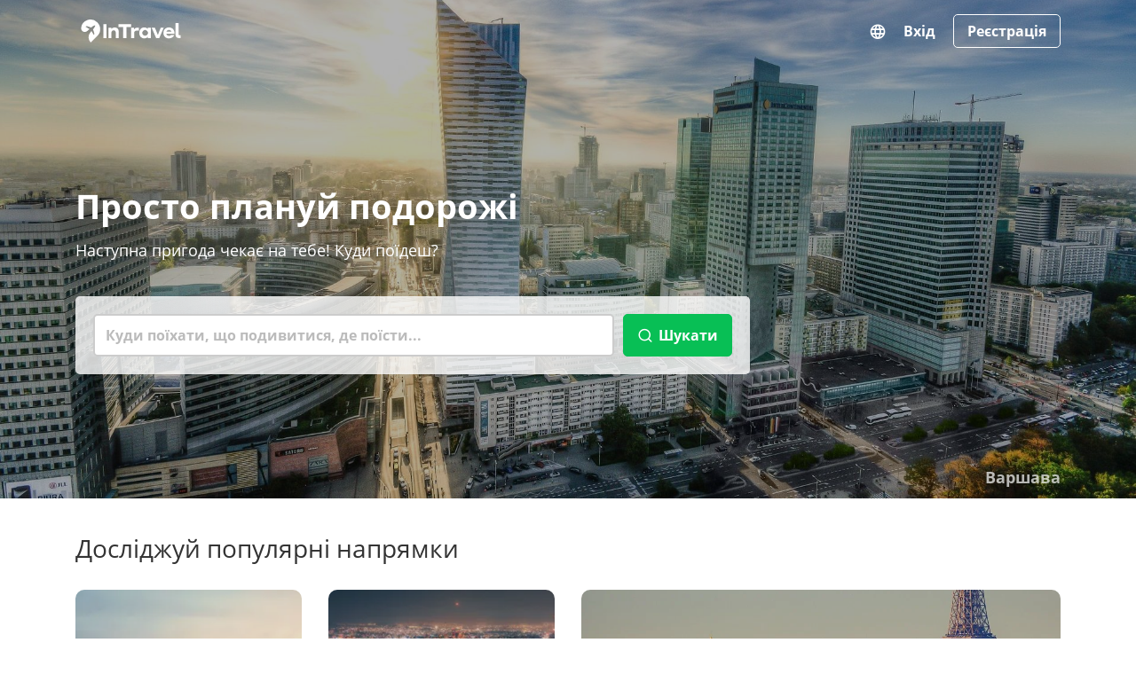

--- FILE ---
content_type: text/html; charset=utf-8
request_url: https://intravel.net/uk
body_size: 13856
content:
<!DOCTYPE html><html lang="uk" xmlns:og="http://ogp.me/ns#" xmlns:fb="http://www.facebook.com/2008/fbml"><head><meta charset="utf-8"><meta name="viewport" content="width=device-width, initial-scale=1.0"><title>&#x41F;&#x440;&#x43E;&#x441;&#x442;&#x43E; &#x43F;&#x43B;&#x430;&#x43D;&#x443;&#x439; &#x43F;&#x43E;&#x434;&#x43E;&#x440;&#x43E;&#x436;&#x456; | InTravel</title><meta name="description" lang="uk" content="Гід по визначних місцях, розвагах і ресторанах. Маршрути, відгуки та фото найкращих місць. Бронювання готелів, квитків та екскурсій"><meta name="canonical" content="https://intravel.net/uk"><link rel="alternate" hreflang="en" href="https://intravel.net/"><link rel="alternate" hreflang="es" href="https://intravel.net/es"><link rel="alternate" hreflang="de" href="https://intravel.net/de"><link rel="alternate" hreflang="pl" href="https://intravel.net/pl"><link rel="alternate" hreflang="uk" href="https://intravel.net/uk"><link rel="alternate" hreflang="ru" href="https://intravel.net/ru"><meta name="robots" content="index, follow"><meta http-equiv="Content-Language" content="uk"><link rel="image_src" href="https://intravel.net/images/logo/logo-200.png"><meta property="og:locale" content="uk-UA"><meta property="og:type" content="website"><meta property="fb:app_id" content="1579958788943434"><meta property="og:title" content="Просто плануй подорожі"><meta property="og:description" content="Гід по визначних місцях, розвагах і ресторанах. Маршрути, відгуки та фото найкращих місць. Бронювання готелів, квитків та екскурсій"><meta property="og:image" content="https://intravel.net/images/logo/logo-200.png"><meta property="og:site_name" content="InTravel"><meta property="og:url" content="https://intravel.net/uk"><meta name="ahrefs-site-verification" content="f5482f7a13fa52e590bea8834211e71dbd514baf92c08418fdcca36c056de7bf"><meta name="seznam-wmt" content="fvxqeGCNtyVnfhawJiJPqWc6SczRTjF2"><meta name="application-name" content="InTravel"><link rel="apple-touch-icon" sizes="180x180" href="/images/favicons/apple-touch-icon.png"><link rel="icon" type="image/png" sizes="32x32" href="/images/favicons/favicon-32x32.png"><link rel="icon" type="image/png" sizes="16x16" href="/images/favicons/favicon-16x16.png"><link rel="manifest" href="/site.webmanifest"><link rel="mask-icon" href="/images/favicons/safari-pinned-tab.svg" color="#08bf55"><meta name="msapplication-TileColor" content="#08bf55"><meta name="theme-color" content="#ffffff"><link rel="preload" href="/bundles/css/core.min.css?v=nqwzeg8iRv8cCjRdfhE-ATQgUhsQvXvXvcCpemmI6Fc" as="style"><link rel="stylesheet" href="/bundles/css/core.min.css?v=nqwzeg8iRv8cCjRdfhE-ATQgUhsQvXvXvcCpemmI6Fc"><link rel="stylesheet" href="/bundles/css/home.min.css?v=eQoWT_juF6XLztc74wK3tubnJRezLrOzVm1C45ul7So"><script>window.dataLayer=window.dataLayer||[];window.dataLayer.push({page_type:'home'});</script><link rel="preconnect" href="https://www.googletagmanager.com/"><link rel="dns-prefetch" href="https://www.googletagmanager.com/"><link rel="preconnect" href="https://pagead2.googlesyndication.com/"><link rel="dns-prefetch" href="https://pagead2.googlesyndication.com/"><script>(function(w,d,s,l,i){w[l]=w[l]||[];w[l].push({'gtm.start':new Date().getTime(),event:'gtm.js'});var f=d.getElementsByTagName(s)[0],j=d.createElement(s),dl=l!='dataLayer'?'&l='+l:'';j.async=true;j.src='https://www.googletagmanager.com/gtm.js?id='+i+dl;f.parentNode.insertBefore(j,f);})(window,document,'script','dataLayer','GTM-5LWZ2G8H');</script><script async src="https://pagead2.googlesyndication.com/pagead/js/adsbygoogle.js?client=ca-pub-5598789840117157" crossorigin="anonymous"></script></head><body><noscript><iframe src="https://www.googletagmanager.com/ns.html?id=GTM-5LWZ2G8H" height="0" width="0" style="display:none;visibility:hidden"></iframe></noscript><header class="header header--hp" style="background-image:url('https://intravel.net/images/backgrounds/bg-warszawa-1.jpg')"><div class="header-mask"><div class="container"><div class="header-container"><div class="header-main"><div class="header-main__logo"><a class="navbar-brand" href="/uk"> <img src="/images/logo/logo-white.svg" alt="InTravel.net - посилання на головну" title="InTravel.net - посилання на головну" width="125" height="40"> </a></div></div><nav class="header-nav"><div class="dropdown"><button type="button" class="header-nav__language" id="js-language-dropdown" data-toggle="dropdown" title="Мова"><i class="icon-language"></i></button><div class="dropdown-menu dropdown-menu-right" aria-labelledby="js-language-dropdown"><a class="dropdown-item" href="/">English</a> <a class="dropdown-item" href="/es">Espa&#xF1;ol</a> <a class="dropdown-item" href="/de">Deutsch</a> <a class="dropdown-item" href="/pl">Polski</a> <span class="dropdown-item active">&#x423;&#x43A;&#x440;&#x430;&#x457;&#x43D;&#x441;&#x44C;&#x43A;&#x430;</span> <a class="dropdown-item" href="/ru">&#x420;&#x443;&#x441;&#x441;&#x43A;&#x438;&#x439;</a></div></div><a rel="nofollow" href="/uk/users/login">Вхід</a> <a class="btn btn--signup-no-bg" rel="nofollow" href="/uk/users/signup">Реєстрація</a> </nav></div><div class="header-content"><div class="header-content__title"><h1>Просто плануй подорожі</h1><p class="header-content__subtitle">Наступна пригода чекає на тебе! Куди поїдеш?</p></div><div class="header-content__search-box"><form class="form" role="search" autocomplete="off" method="get" action="/uk/search"><div class="form-group-inline" id="js-search-container"><input name="term" id="js-search" data-url="/uk/autocomplete/search" class="form-control form-control--lg" placeholder="Куди поїхати, що подивитися, де поїсти..." autocomplete="off"> <button type="submit" class="btn btn--green btn--lg" aria-label="Шукати"><i class="icon-search"></i><span>Шукати</span></button></div></form></div><div class="header-content__destination-link"><a href="/uk/warszawa">&#x412;&#x430;&#x440;&#x448;&#x430;&#x432;&#x430;</a></div></div></div></div></header><main class="page page-home"><div class="page-container"><div class="container"><div class="page-container__header"><h2>Досліджуй популярні напрямки</h2></div><div class="page-container__body"><div class="popular-cities-block"><div class="row"><div class="col-6 col-sm-3"><div class="thumb-popular-city" style="background-image:url('https://intravel.net/images/cities/preview/2025/03/09/109-155254-london.webp')"><a title="Лондон" href="/uk/london"><div class="thumb-popular-city__mask"><span>&#x41B;&#x43E;&#x43D;&#x434;&#x43E;&#x43D;</span></div></a></div></div><div class="col-6 col-sm-3"><div class="thumb-popular-city" style="background-image:url('https://intravel.net/images/cities/preview/2025/08/16/147-391403-mexico-city.webp')"><a title="Мехіко" href="/uk/mexico-city"><div class="thumb-popular-city__mask"><span>&#x41C;&#x435;&#x445;&#x456;&#x43A;&#x43E;</span></div></a></div></div><div class="col-12 col-sm-6"><div class="thumb-popular-city" style="background-image:url('https://intravel.net/images/cities/large/002/paris.webp')"><a title="Париж" href="/uk/paris"><div class="thumb-popular-city__mask"><span>&#x41F;&#x430;&#x440;&#x438;&#x436;</span></div></a></div></div><div class="col-6 col-sm-3"><div class="thumb-popular-city" style="background-image:url('https://intravel.net/images/cities/preview/002/berlin.webp')"><a title="Берлін" href="/uk/berlin"><div class="thumb-popular-city__mask"><span>&#x411;&#x435;&#x440;&#x43B;&#x456;&#x43D;</span></div></a></div></div><div class="col-6 col-sm-3"><div class="thumb-popular-city" style="background-image:url('https://intravel.net/images/cities/preview/2024/03/17/29-5608-madrid.webp')"><a title="Мадрид" href="/uk/madrid"><div class="thumb-popular-city__mask"><span>&#x41C;&#x430;&#x434;&#x440;&#x438;&#x434;</span></div></a></div></div><div class="col-6 col-sm-3"><div class="thumb-popular-city" style="background-image:url('https://intravel.net/images/cities/preview/2024/03/16/30-5595-barcelona.webp')"><a title="Барселона" href="/uk/barcelona"><div class="thumb-popular-city__mask"><span>&#x411;&#x430;&#x440;&#x441;&#x435;&#x43B;&#x43E;&#x43D;&#x430;</span></div></a></div></div><div class="col-6 col-sm-3"><div class="thumb-popular-city" style="background-image:url('https://intravel.net/images/cities/preview/2024/10/25/59-10535-san-francisco.webp')"><a title="Сан-Франциско" href="/uk/san-francisco"><div class="thumb-popular-city__mask"><span>&#x421;&#x430;&#x43D;-&#x424;&#x440;&#x430;&#x43D;&#x446;&#x438;&#x441;&#x43A;&#x43E;</span></div></a></div></div><div class="col-12 col-sm-6"><div class="thumb-popular-city" style="background-image:url('https://intravel.net/images/cities/large/002/budapest-photo-17032318151363.webp')"><a title="Будапешт" href="/uk/budapest"><div class="thumb-popular-city__mask"><span>&#x411;&#x443;&#x434;&#x430;&#x43F;&#x435;&#x448;&#x442;</span></div></a></div></div><div class="col-6 col-sm-3"><div class="thumb-popular-city" style="background-image:url('https://intravel.net/images/cities/preview/2025/03/09/97-155263-valencia.webp')"><a title="Валенсія" href="/uk/valencia"><div class="thumb-popular-city__mask"><span>&#x412;&#x430;&#x43B;&#x435;&#x43D;&#x441;&#x456;&#x44F;</span></div></a></div></div><div class="col-6 col-sm-3"><div class="thumb-popular-city" style="background-image:url('https://intravel.net/images/cities/preview/002/amsterdam.webp')"><a title="Амстердам" href="/uk/amsterdam"><div class="thumb-popular-city__mask"><span>&#x410;&#x43C;&#x441;&#x442;&#x435;&#x440;&#x434;&#x430;&#x43C;</span></div></a></div></div><div class="col-6 col-sm-3"><div class="thumb-popular-city" style="background-image:url('https://intravel.net/images/cities/preview/2024/10/25/60-10543-malaga.webp')"><a title="Малага" href="/uk/malaga"><div class="thumb-popular-city__mask"><span>&#x41C;&#x430;&#x43B;&#x430;&#x433;&#x430;</span></div></a></div></div><div class="col-6 col-sm-3"><div class="thumb-popular-city" style="background-image:url('https://intravel.net/images/cities/preview/2024/10/09/28-9996-bangkok.webp')"><a title="Бангкок" href="/uk/bangkok"><div class="thumb-popular-city__mask"><span>&#x411;&#x430;&#x43D;&#x433;&#x43A;&#x43E;&#x43A;</span></div></a></div></div><div class="col-6 col-sm-3"><div class="thumb-popular-city" style="background-image:url('https://intravel.net/images/cities/preview/002/warszawa.webp')"><a title="Варшава" href="/uk/warszawa"><div class="thumb-popular-city__mask"><span>&#x412;&#x430;&#x440;&#x448;&#x430;&#x432;&#x430;</span></div></a></div></div><div class="col-6 col-sm-3"><div class="thumb-popular-city" style="background-image:url('https://intravel.net/images/cities/preview/2025/03/09/108-155267-manchester.webp')"><a title="Манчестер" href="/uk/manchester"><div class="thumb-popular-city__mask"><span>&#x41C;&#x430;&#x43D;&#x447;&#x435;&#x441;&#x442;&#x435;&#x440;</span></div></a></div></div></div><div class="popular-cities-block__bottom"><a class="btn btn--blue-no-bg btn--lg btn--wide" href="/uk/cities">Усі напрямки</a></div></div></div></div></div><div class="page-container page-container--green"><div class="container"><div class="page-container__body"><div class="related-items"><div class="related-items__header"><h2 class="related-items__title">Нові визначні місця</h2></div><div class="related-items__grid-container"><div class="related-items__grid js-related-places"><div class="thumbnail thumbnail--place"><div class="thumbnail__wrapper"><ul class="thumbnail__actions"><li><span class="thumbnail__action-link" data-url="https://intravel.net/uk/users/login-modal?returnUrl=%2Fuk%2Ffavorites%2Finsert-or-delete&amp;actionType=favorite-link" data-entity-id="212808" data-entity-name="Place" title="Додати до обраних" data-modal="login-modal"><i class="icon-favorite"></i></span></li></ul><a asp-place-alias="florence/attractions/giardino-delliris" href="/uk/florence/attractions/giardino-delliris"> <img class="thumbnail__picture lazy" src="https://intravel.net/images/img/blank.png" data-src="https://intravel.net/images/places/preview/no-image-attractions.png" alt="Giardino Dell'iris" width="450" height="284"><div class="thumbnail__mask"><div class="thumbnail__rating"><span class="rating-star rating-star--5" style="--rating-width:90%" title="4.5 рейтинг"></span> <span>619 &#x432;&#x456;&#x434;&#x433;&#x443;&#x43A;&#x456;&#x432;</span></div></div></a></div><div class="thumbnail__caption"><a asp-place-alias="florence/attractions/giardino-delliris" title="Giardino Dell'iris" href="/uk/florence/attractions/giardino-delliris">Giardino Dell&#x27;iris</a><p class="thumbnail__address"><i class="icon-location"></i> <span>Via Michelangelo Buonarroti, 82</span></p><ul class="thumbnail__nav"><li class="thumbnail__label thumbnail__label--category">&#x41F;&#x430;&#x440;&#x43A;&#x438;</li><li class="thumbnail__label thumbnail__label--category">&#x421;&#x430;&#x434;&#x438;</li></ul><p class="thumbnail__description">Giardino Dell&#x27;Iris &#x443; &#x424;&#x43B;&#x43E;&#x440;&#x435;&#x43D;&#x446;&#x456;&#x457; - &#x447;&#x430;&#x440;&#x456;&#x432;&#x43D;&#x438;&#x439; &#x441;&#x435;&#x437;&#x43E;&#x43D;&#x43D;&#x438;&#x439; &#x431;&#x43E;&#x442;&#x430;&#x43D;&#x456;&#x447;&#x43D;&#x438;&#x439; &#x441;&#x430;&#x434;, &#x44F;&#x43A;&#x438;&#x439; &#x437;&#x430;&#x445;&#x43E;&#x43F;&#x43B;&#x44E;&#x454; &#x432;&#x456;&#x434;&#x432;&#x456;&#x434;&#x443;&#x432;&#x430;&#x447;&#x456;&#x432; &#x44F;...</p></div></div><div class="thumbnail thumbnail--place"><div class="thumbnail__wrapper"><ul class="thumbnail__actions"><li><span class="thumbnail__action-link" data-url="https://intravel.net/uk/users/login-modal?returnUrl=%2Fuk%2Ffavorites%2Finsert-or-delete&amp;actionType=favorite-link" data-entity-id="212807" data-entity-name="Place" title="Додати до обраних" data-modal="login-modal"><i class="icon-favorite"></i></span></li></ul><a asp-place-alias="florence/attractions/giardini-di-bellariva" href="/uk/florence/attractions/giardini-di-bellariva"> <img class="thumbnail__picture lazy" src="https://intravel.net/images/img/blank.png" data-src="https://intravel.net/images/places/preview/no-image-attractions.png" alt="Giardini Di Bellariva" width="450" height="284"><div class="thumbnail__mask"><div class="thumbnail__rating"><span class="rating-star rating-star--5" style="--rating-width:82%" title="4.1 рейтинг"></span> <span>904 &#x432;&#x456;&#x434;&#x433;&#x443;&#x43A;&#x438;</span></div></div></a></div><div class="thumbnail__caption"><a asp-place-alias="florence/attractions/giardini-di-bellariva" title="Giardini Di Bellariva" href="/uk/florence/attractions/giardini-di-bellariva">Giardini Di Bellariva</a><p class="thumbnail__address"><i class="icon-location"></i> <span>Giardini Di Bellariva</span></p><ul class="thumbnail__nav"><li class="thumbnail__label thumbnail__label--hours"><div><span class="today-opening-hours__label today-opening-hours__label--open">Зараз відкрито</span></div></li><li class="thumbnail__label thumbnail__label--category">&#x41F;&#x430;&#x440;&#x43A;&#x438;</li><li class="thumbnail__label thumbnail__label--category">&#x421;&#x430;&#x434;&#x438;</li></ul><p class="thumbnail__description">Giardini Di Bellariva - &#x446;&#x435; &#x441;&#x43F;&#x43E;&#x43A;&#x456;&#x439;&#x43D;&#x438;&#x439; &#x43A;&#x443;&#x442;&#x43E;&#x447;&#x43E;&#x43A; &#x443; &#x424;&#x43B;&#x43E;&#x440;&#x435;&#x43D;&#x446;&#x456;&#x457;, &#x44F;&#x43A;&#x438;&#x439; &#x43F;&#x43E;&#x454;&#x434;&#x43D;&#x443;&#x454; &#x43F;&#x440;&#x438;&#x440;&#x43E;&#x434;&#x443; &#x442;&#x430; &#x437;&#x430;&#x442;&#x438;&#x448;&#x43E;&#x43A;. &#x426;&#x435;&#x439; ...</p></div></div><div class="thumbnail thumbnail--place"><div class="thumbnail__wrapper"><ul class="thumbnail__actions"><li><span class="thumbnail__action-link" data-url="https://intravel.net/uk/users/login-modal?returnUrl=%2Fuk%2Ffavorites%2Finsert-or-delete&amp;actionType=favorite-link" data-entity-id="212806" data-entity-name="Place" title="Додати до обраних" data-modal="login-modal"><i class="icon-favorite"></i></span></li></ul><a asp-place-alias="florence/attractions/giardino-dazeglio" href="/uk/florence/attractions/giardino-dazeglio"> <img class="thumbnail__picture lazy" src="https://intravel.net/images/img/blank.png" data-src="https://intravel.net/images/places/preview/no-image-attractions.png" alt="Giardino D'azeglio" width="450" height="284"><div class="thumbnail__mask"><div class="thumbnail__rating"><span class="rating-star rating-star--5" style="--rating-width:84%" title="4.2 рейтинг"></span> <span>1&#xA0;058 &#x432;&#x456;&#x434;&#x433;&#x443;&#x43A;&#x456;&#x432;</span></div></div></a></div><div class="thumbnail__caption"><a asp-place-alias="florence/attractions/giardino-dazeglio" title="Giardino D'azeglio" href="/uk/florence/attractions/giardino-dazeglio">Giardino D&#x27;azeglio</a><p class="thumbnail__address"><i class="icon-location"></i> <span>Piazza Massimo D&#x27;Azeglio, 39</span></p><ul class="thumbnail__nav"><li class="thumbnail__label thumbnail__label--hours"><div><span class="today-opening-hours__label today-opening-hours__label--open">Зараз відкрито</span></div></li><li class="thumbnail__label thumbnail__label--category">&#x421;&#x430;&#x434;&#x438;</li></ul><p class="thumbnail__description">Giardino D&#x27;Azeglio &#x443; &#x424;&#x43B;&#x43E;&#x440;&#x435;&#x43D;&#x446;&#x456;&#x457; &#x43F;&#x440;&#x43E;&#x43F;&#x43E;&#x43D;&#x443;&#x454; &#x43E;&#x441;&#x432;&#x456;&#x436;&#x430;&#x44E;&#x447;&#x443; &#x432;&#x442;&#x435;&#x447;&#x443; &#x432;&#x456;&#x434; &#x448;&#x443;&#x43C;&#x43D;&#x43E;&#x433;&#x43E; &#x43C;&#x456;&#x441;&#x442;&#x430;, &#x437; &#x43F;&#x438;&#x448;&#x43D;&#x43E;&#x44E; &#x437;&#x435;&#x43B;&#x435;&#x43D;&#x43E;&#x44E; &#x440;&#x43E;&#x441;...</p></div></div><div class="thumbnail thumbnail--place"><div class="thumbnail__wrapper"><ul class="thumbnail__actions"><li><span class="thumbnail__action-link" data-url="https://intravel.net/uk/users/login-modal?returnUrl=%2Fuk%2Ffavorites%2Finsert-or-delete&amp;actionType=favorite-link" data-entity-id="212805" data-entity-name="Place" title="Додати до обраних" data-modal="login-modal"><i class="icon-favorite"></i></span></li></ul><a asp-place-alias="florence/attractions/artemio-franchi-stadium" href="/uk/florence/attractions/artemio-franchi-stadium"> <img class="thumbnail__picture lazy" src="https://intravel.net/images/img/blank.png" data-src="https://intravel.net/images/places/preview/no-image-attractions.png" alt="Artemio Franchi Stadium" width="450" height="284"><div class="thumbnail__mask"><div class="thumbnail__rating"><span class="rating-star rating-star--5" style="--rating-width:83%" title="4.2 рейтинг"></span> <span>13&#xA0;121 &#x432;&#x456;&#x434;&#x433;&#x443;&#x43A;</span></div></div></a></div><div class="thumbnail__caption"><a asp-place-alias="florence/attractions/artemio-franchi-stadium" title="Artemio Franchi Stadium" href="/uk/florence/attractions/artemio-franchi-stadium">Artemio Franchi Stadium</a><p class="thumbnail__address"><i class="icon-location"></i> <span>Viale Manfredo Fanti, 4</span></p><ul class="thumbnail__nav"><li class="thumbnail__label thumbnail__label--category">&#x410;&#x440;&#x435;&#x43D;&#x438; &#x442;&#x430; &#x441;&#x442;&#x430;&#x434;&#x456;&#x43E;&#x43D;&#x438;</li></ul><p class="thumbnail__description">&#x421;&#x442;&#x430;&#x434;&#x456;&#x43E;&#x43D; &#x410;&#x440;&#x442;&#x435;&#x43C;&#x456;&#x43E; &#x424;&#x440;&#x430;&#x43D;&#x43A;&#x456; &#x443; &#x424;&#x43B;&#x43E;&#x440;&#x435;&#x43D;&#x446;&#x456;&#x457; &#x454; &#x441;&#x432;&#x456;&#x434;&#x447;&#x435;&#x43D;&#x43D;&#x44F;&#x43C; &#x432;&#x438;&#x434;&#x430;&#x442;&#x43D;&#x43E;&#x433;&#x43E; &#x430;&#x440;&#x445;&#x456;&#x442;&#x435;&#x43A;&#x442;&#x443;&#x440;&#x43D;&#x43E;&#x433;&#x43E; &#x437;&#x430;&#x434;&#x443;&#x43C;&#x443; &#x41F;&#x27;&#x454;&#x440;&#x430; &#x41B;&#x443;&#x457;&#x434;&#x436;&#x456; &#x41D;&#x435;...</p></div></div><div class="thumbnail thumbnail--place"><div class="thumbnail__wrapper"><ul class="thumbnail__actions"><li><span class="thumbnail__action-link" data-url="https://intravel.net/uk/users/login-modal?returnUrl=%2Fuk%2Ffavorites%2Finsert-or-delete&amp;actionType=favorite-link" data-entity-id="212804" data-entity-name="Place" title="Додати до обраних" data-modal="login-modal"><i class="icon-favorite"></i></span></li></ul><a asp-place-alias="florence/attractions/lippis-park" href="/uk/florence/attractions/lippis-park"> <img class="thumbnail__picture lazy" src="https://intravel.net/images/img/blank.png" data-src="https://intravel.net/images/places/preview/no-image-attractions.png" alt="Lippi's Park" width="450" height="284"><div class="thumbnail__mask"><div class="thumbnail__rating"><span class="rating-star rating-star--5" style="--rating-width:86%" title="4.3 рейтинг"></span> <span>223 &#x432;&#x456;&#x434;&#x433;&#x443;&#x43A;&#x438;</span></div></div></a></div><div class="thumbnail__caption"><a asp-place-alias="florence/attractions/lippis-park" title="Lippi's Park" href="/uk/florence/attractions/lippis-park">Lippi&#x27;s Park</a><p class="thumbnail__address"><i class="icon-location"></i> <span>Via Pietro Fanfani, 9</span></p><ul class="thumbnail__nav"><li class="thumbnail__label thumbnail__label--category">&#x41F;&#x430;&#x440;&#x43A;&#x438;</li></ul><p class="thumbnail__description">&#x41F;&#x430;&#x440;&#x43A; &#x41B;&#x456;&#x43F;&#x43F;&#x456; &#x443; &#x424;&#x43B;&#x43E;&#x440;&#x435;&#x43D;&#x446;&#x456;&#x457; &#x43F;&#x440;&#x43E;&#x43F;&#x43E;&#x43D;&#x443;&#x454; &#x441;&#x43F;&#x43E;&#x43A;&#x456;&#x439;&#x43D;&#x438;&#x439; &#x432;&#x456;&#x434;&#x43F;&#x43E;&#x447;&#x438;&#x43D;&#x43E;&#x43A; &#x443;&#x434;&#x43E;&#x43C;&#x430; &#x432;&#x456;&#x434; &#x43C;&#x456;&#x441;&#x44C;&#x43A;&#x43E;&#x457; &#x43C;&#x435;&#x442;&#x443;&#x448;&#x43D;&#x456;, &#x434;&#x435; &#x43F;&#x438;&#x448;&#x43D;&#x430; &#x437;&#x435;&#x43B;&#x435;&#x43D;&#x44C;...</p></div></div><div class="thumbnail thumbnail--place"><div class="thumbnail__wrapper"><ul class="thumbnail__actions"><li><span class="thumbnail__action-link" data-url="https://intravel.net/uk/users/login-modal?returnUrl=%2Fuk%2Ffavorites%2Finsert-or-delete&amp;actionType=favorite-link" data-entity-id="212800" data-entity-name="Place" title="Додати до обраних" data-modal="login-modal"><i class="icon-favorite"></i></span></li></ul><a asp-place-alias="florence/attractions/giardino-della-fortezza" href="/uk/florence/attractions/giardino-della-fortezza"> <img class="thumbnail__picture lazy" src="https://intravel.net/images/img/blank.png" data-src="https://intravel.net/images/places/preview/no-image-attractions.png" alt="Giardino Della Fortezza" width="450" height="284"><div class="thumbnail__mask"><div class="thumbnail__rating"><span class="rating-star rating-star--5" style="--rating-width:86%" title="4.3 рейтинг"></span> <span>563 &#x432;&#x456;&#x434;&#x433;&#x443;&#x43A;&#x438;</span></div></div></a></div><div class="thumbnail__caption"><a asp-place-alias="florence/attractions/giardino-della-fortezza" title="Giardino Della Fortezza" href="/uk/florence/attractions/giardino-della-fortezza">Giardino Della Fortezza</a><p class="thumbnail__address"><i class="icon-location"></i> <span>V.le Filippo Strozzi, 3493</span></p><ul class="thumbnail__nav"><li class="thumbnail__label thumbnail__label--category">&#x41F;&#x430;&#x440;&#x43A;&#x438;</li><li class="thumbnail__label thumbnail__label--category">&#x421;&#x430;&#x434;&#x438;</li></ul><p class="thumbnail__description">Giardino Della Fortezza &#x443; &#x424;&#x43B;&#x43E;&#x440;&#x435;&#x43D;&#x446;&#x456;&#x457; &#x43F;&#x440;&#x43E;&#x43F;&#x43E;&#x43D;&#x443;&#x454; &#x441;&#x43F;&#x43E;&#x43A;&#x456;&#x439;&#x43D;&#x435; &#x43C;&#x456;&#x441;&#x446;&#x435; &#x432;&#x456;&#x434;&#x43F;&#x43E;&#x447;&#x438;&#x43D;&#x43A;&#x443; &#x44F;&#x43A; &#x434;&#x43B;&#x44F; &#x434;&#x43E;&#x440;&#x43E;&#x441;&#x43B;&#x438;&#x445;, &#x442;&#x430;&#x43A; &#x456; &#x434;...</p></div></div><div class="thumbnail thumbnail--place"><div class="thumbnail__wrapper"><ul class="thumbnail__actions"><li><span class="thumbnail__action-link" data-url="https://intravel.net/uk/users/login-modal?returnUrl=%2Fuk%2Ffavorites%2Finsert-or-delete&amp;actionType=favorite-link" data-entity-id="212799" data-entity-name="Place" title="Додати до обраних" data-modal="login-modal"><i class="icon-favorite"></i></span></li></ul><a asp-place-alias="florence/attractions/parco-san-salvi" href="/uk/florence/attractions/parco-san-salvi"> <img class="thumbnail__picture lazy" src="https://intravel.net/images/img/blank.png" data-src="https://intravel.net/images/places/preview/no-image-attractions.png" alt="Parco San Salvi" width="450" height="284"><div class="thumbnail__mask"><div class="thumbnail__rating"><span class="rating-star rating-star--4" style="--rating-width:80%" title="4 рейтинг"></span> <span>630 &#x432;&#x456;&#x434;&#x433;&#x443;&#x43A;&#x456;&#x432;</span></div></div></a></div><div class="thumbnail__caption"><a asp-place-alias="florence/attractions/parco-san-salvi" title="Parco San Salvi" href="/uk/florence/attractions/parco-san-salvi">Parco San Salvi</a><p class="thumbnail__address"><i class="icon-location"></i> <span>Via di S. Salvi, 1-9</span></p><ul class="thumbnail__nav"><li class="thumbnail__label thumbnail__label--hours"><div><span class="today-opening-hours__label today-opening-hours__label--open">Зараз відкрито</span></div></li><li class="thumbnail__label thumbnail__label--category">&#x41F;&#x430;&#x440;&#x43A;&#x438;</li></ul><p class="thumbnail__description">&#x41F;&#x430;&#x440;&#x43A; Parco San Salvi &#x443; &#x424;&#x43B;&#x43E;&#x440;&#x435;&#x43D;&#x446;&#x456;&#x457; &#x43F;&#x440;&#x43E;&#x43F;&#x43E;&#x43D;&#x443;&#x454; &#x441;&#x43F;&#x43E;&#x43A;&#x456;&#x439;&#x43D;&#x438;&#x439; &#x432;&#x456;&#x434;&#x43F;&#x43E;&#x447;&#x438;&#x43D;&#x43E;&#x43A; &#x432;&#x456;&#x434; &#x43C;&#x435;&#x442;&#x443;&#x448;&#x43D;&#x456; &#x43C;&#x456;&#x441;&#x442;&#x430;. &#x426;&#x435;&#x439; &#x437;&#x430;&#x442;&#x438;&#x448;&#x43D;&#x438;&#x439; ...</p></div></div><div class="thumbnail thumbnail--place"><div class="thumbnail__wrapper"><ul class="thumbnail__actions"><li><span class="thumbnail__action-link" data-url="https://intravel.net/uk/users/login-modal?returnUrl=%2Fuk%2Ffavorites%2Finsert-or-delete&amp;actionType=favorite-link" data-entity-id="212798" data-entity-name="Place" title="Додати до обраних" data-modal="login-modal"><i class="icon-favorite"></i></span></li></ul><a asp-place-alias="florence/attractions/parco-del-mensola" href="/uk/florence/attractions/parco-del-mensola"> <img class="thumbnail__picture lazy" src="https://intravel.net/images/img/blank.png" data-src="https://intravel.net/images/places/preview/no-image-attractions.png" alt="Parco Del Mensola" width="450" height="284"><div class="thumbnail__mask"><div class="thumbnail__rating"><span class="rating-star rating-star--5" style="--rating-width:86%" title="4.3 рейтинг"></span> <span>675 &#x432;&#x456;&#x434;&#x433;&#x443;&#x43A;&#x456;&#x432;</span></div></div></a></div><div class="thumbnail__caption"><a asp-place-alias="florence/attractions/parco-del-mensola" title="Parco Del Mensola" href="/uk/florence/attractions/parco-del-mensola">Parco Del Mensola</a><p class="thumbnail__address"><i class="icon-location"></i> <span>Via della Torre, 27</span></p><ul class="thumbnail__nav"><li class="thumbnail__label thumbnail__label--hours"><div><span class="today-opening-hours__label today-opening-hours__label--open">Зараз відкрито</span></div></li><li class="thumbnail__label thumbnail__label--category">&#x41F;&#x430;&#x440;&#x43A;&#x438;</li></ul><p class="thumbnail__description">Parco Del Mensola &#x443; &#x424;&#x43B;&#x43E;&#x440;&#x435;&#x43D;&#x446;&#x456;&#x457; &#x43F;&#x440;&#x43E;&#x43F;&#x43E;&#x43D;&#x443;&#x454; &#x442;&#x438;&#x445;&#x438;&#x439; &#x43F;&#x440;&#x438;&#x445;&#x438;&#x441;&#x442;&#x43E;&#x43A; &#x456;&#x437; &#x43F;&#x438;&#x448;&#x43D;&#x43E;&#x44E; &#x437;&#x435;&#x43B;&#x435;&#x43D;&#x43D;&#x44E; &#x442;&#x430; &#x437;&#x430;&#x441;&#x43F;&#x43E;&#x43A;&#x456;&#x439;&#x43B;&#x438;&#x432;&#x43E;&#x44E; &#x430;&#x442;&#x43C;&#x43E;&#x441;...</p></div></div><div class="thumbnail thumbnail--place"><div class="thumbnail__wrapper"><ul class="thumbnail__actions"><li><span class="thumbnail__action-link" data-url="https://intravel.net/uk/users/login-modal?returnUrl=%2Fuk%2Ffavorites%2Finsert-or-delete&amp;actionType=favorite-link" data-entity-id="212797" data-entity-name="Place" title="Додати до обраних" data-modal="login-modal"><i class="icon-favorite"></i></span></li></ul><a asp-place-alias="florence/attractions/area-pettini-burresi" href="/uk/florence/attractions/area-pettini-burresi"> <img class="thumbnail__picture lazy" src="https://intravel.net/images/img/blank.png" data-src="https://intravel.net/images/places/preview/no-image-attractions.png" alt="Area Pettini Burresi" width="450" height="284"><div class="thumbnail__mask"><div class="thumbnail__rating"><span class="rating-star rating-star--5" style="--rating-width:88%" title="4.4 рейтинг"></span> <span>696 &#x432;&#x456;&#x434;&#x433;&#x443;&#x43A;&#x456;&#x432;</span></div></div></a></div><div class="thumbnail__caption"><a asp-place-alias="florence/attractions/area-pettini-burresi" title="Area Pettini Burresi" href="/uk/florence/attractions/area-pettini-burresi">Area Pettini Burresi</a><p class="thumbnail__address"><i class="icon-location"></i> <span>Via Faentina, 147n</span></p><ul class="thumbnail__nav"><li class="thumbnail__label thumbnail__label--hours"><div><span class="today-opening-hours__label today-opening-hours__label--open">Зараз відкрито</span></div></li><li class="thumbnail__label thumbnail__label--category">&#x41F;&#x430;&#x440;&#x43A;&#x438;</li></ul><p class="thumbnail__description">Area Pettini Burresi &#x443; &#x424;&#x43B;&#x43E;&#x440;&#x435;&#x43D;&#x446;&#x456;&#x457; - &#x447;&#x430;&#x440;&#x456;&#x432;&#x43D;&#x435; &#x43C;&#x456;&#x441;&#x446;&#x435; &#x434;&#x43B;&#x44F; &#x437;&#x443;&#x441;&#x442;&#x440;&#x456;&#x447;&#x435;&#x439;, &#x432;&#x456;&#x434;&#x43E;&#x43C;&#x435; &#x441;&#x432;&#x43E;&#x454;&#x44E; &#x43F;&#x440;&#x438;&#x432;&#x456;&#x442;&#x43D;&#x43E;&#x44E; &#x430;&#x442;&#x43C;&#x43E;&#x441;&#x444;&#x435;&#x440;...</p></div></div><div class="thumbnail thumbnail--place"><div class="thumbnail__wrapper"><ul class="thumbnail__actions"><li><span class="thumbnail__action-link" data-url="https://intravel.net/uk/users/login-modal?returnUrl=%2Fuk%2Ffavorites%2Finsert-or-delete&amp;actionType=favorite-link" data-entity-id="212795" data-entity-name="Place" title="Додати до обраних" data-modal="login-modal"><i class="icon-favorite"></i></span></li></ul><a asp-place-alias="florence/attractions/parco-san-donato" href="/uk/florence/attractions/parco-san-donato"> <img class="thumbnail__picture lazy" src="https://intravel.net/images/img/blank.png" data-src="https://intravel.net/images/places/preview/no-image-attractions.png" alt="Parco San Donato" width="450" height="284"><div class="thumbnail__mask"><div class="thumbnail__rating"><span class="rating-star rating-star--5" style="--rating-width:82%" title="4.1 рейтинг"></span> <span>1&#xA0;044 &#x432;&#x456;&#x434;&#x433;&#x443;&#x43A;&#x438;</span></div></div></a></div><div class="thumbnail__caption"><a asp-place-alias="florence/attractions/parco-san-donato" title="Parco San Donato" href="/uk/florence/attractions/parco-san-donato">Parco San Donato</a><p class="thumbnail__address"><i class="icon-location"></i> <span>Parco San Donato, Via Sandro Pertini, 2/9</span></p><ul class="thumbnail__nav"><li class="thumbnail__label thumbnail__label--hours"><div><span class="today-opening-hours__label today-opening-hours__label--open">Зараз відкрито</span></div></li><li class="thumbnail__label thumbnail__label--category">&#x41F;&#x430;&#x440;&#x43A;&#x438;</li></ul><p class="thumbnail__description">Parco San Donato &#x443; &#x424;&#x43B;&#x43E;&#x440;&#x435;&#x43D;&#x446;&#x456;&#x457; - &#x446;&#x435; &#x43F;&#x440;&#x438;&#x454;&#x43C;&#x43D;&#x430; &#x437;&#x435;&#x43B;&#x435;&#x43D;&#x430; &#x437;&#x43E;&#x43D;&#x430;, &#x456;&#x434;&#x435;&#x430;&#x43B;&#x44C;&#x43D;&#x430; &#x434;&#x43B;&#x44F; &#x441;&#x456;&#x43C;&#x435;&#x439;&#x43D;&#x43E;&#x433;&#x43E; &#x432;&#x456;&#x434;&#x43F;&#x43E;&#x447;&#x438;&#x43D;&#x43A;&#x443;. &#x423; &#x43F;&#x430;&#x440;...</p></div></div></div></div></div><div class="related-items"><div class="related-items__header"><h2 class="related-items__title">Нові ресторани</h2></div><div class="related-items__grid-container"><div class="related-items__grid js-related-places"><div class="thumbnail thumbnail--place"><div class="thumbnail__wrapper"><ul class="thumbnail__actions"><li><span class="thumbnail__action-link" data-url="https://intravel.net/uk/users/login-modal?returnUrl=%2Fuk%2Ffavorites%2Finsert-or-delete&amp;actionType=favorite-link" data-entity-id="214271" data-entity-name="Place" title="Додати до обраних" data-modal="login-modal"><i class="icon-favorite"></i></span></li></ul><a asp-place-alias="lviv/restaurants-cafes/organica-restoran-zhivoi-kuhni" href="/uk/lviv/restaurants-cafes/organica-restoran-zhivoi-kuhni"> <img class="thumbnail__picture lazy" src="https://intravel.net/images/img/blank.png" data-src="https://intravel.net/images/places/preview/2025/11/17/214271-513096-organica-restoran-zhivoi-kuhni-lviv.webp" alt="Organica - ресторан живої кухні" width="450" height="284"><div class="thumbnail__mask"></div></a></div><div class="thumbnail__caption"><a asp-place-alias="lviv/restaurants-cafes/organica-restoran-zhivoi-kuhni" title="Organica - ресторан живої кухні" href="/uk/lviv/restaurants-cafes/organica-restoran-zhivoi-kuhni">Organica - &#x440;&#x435;&#x441;&#x442;&#x43E;&#x440;&#x430;&#x43D; &#x436;&#x438;&#x432;&#x43E;&#x457; &#x43A;&#x443;&#x445;&#x43D;&#x456;</a><p class="thumbnail__address"><i class="icon-location"></i> <span>&#x432;&#x443;&#x43B;. &#x428;&#x435;&#x432;&#x447;&#x435;&#x43D;&#x43A;&#x430;, 73&#x430;</span></p><ul class="thumbnail__nav"><li class="thumbnail__label thumbnail__label--hours"><div><span class="today-opening-hours__label today-opening-hours__label--open">Зараз відкрито</span></div></li><li class="thumbnail__label thumbnail__label--price-level" title="Вартість: Середньо"><i>$$</i>$$</li><li class="thumbnail__label thumbnail__label--category">&#x420;&#x435;&#x441;&#x442;&#x43E;&#x440;&#x430;&#x43D;&#x438;</li><li class="thumbnail__label thumbnail__label--category">&#x41A;&#x430;&#x444;&#x435;</li><li class="thumbnail__label thumbnail__label--category">&#x41A;&#x430;&#x432;&#x27;&#x44F;&#x440;&#x43D;&#x456;</li><li class="thumbnail__label thumbnail__label--category">&#x414;&#x435;&#x441;&#x435;&#x440;&#x442;&#x438;</li></ul><p class="thumbnail__description">&#x41F;&#x435;&#x440;&#x448;&#x430; &#x434;&#x43E;&#x441;&#x442;&#x430;&#x432;&#x43A;&#x430; &#x441;&#x43C;&#x430;&#x447;&#x43D;&#x43E;&#x457; &#x440;&#x43E;&#x441;&#x43B;&#x438;&#x43D;&#x43D;&#x43E;&#x457; &#x457;&#x436;&#x456; &#x443; &#x41B;&#x44C;&#x432;&#x43E;&#x432;&#x456; &#x432;&#x456;&#x434; &#x440;&#x435;&#x441;&#x442;&#x43E;&#x440;&#x430;&#x43D;&#x443; Organica &#x43F;&#x440;&#x43E;&#x43F;&#x43E;&#x43D;&#x443;&#x454; &#x437;&#x431;&#x430;&#x43B;&#x430;&#x43D;&#x441;&#x43E;&#x432;&#x430;&#x43D;&#x435; &#x43C;&#x435;&#x43D;&#x44E;...</p></div></div><div class="thumbnail thumbnail--place"><div class="thumbnail__wrapper"><ul class="thumbnail__actions"><li><span class="thumbnail__action-link" data-url="https://intravel.net/uk/users/login-modal?returnUrl=%2Fuk%2Ffavorites%2Finsert-or-delete&amp;actionType=favorite-link" data-entity-id="214027" data-entity-name="Place" title="Додати до обраних" data-modal="login-modal"><i class="icon-favorite"></i></span></li></ul><a asp-place-alias="florence/restaurants-cafes/rosticceria-marocchina" href="/uk/florence/restaurants-cafes/rosticceria-marocchina"> <img class="thumbnail__picture lazy" src="https://intravel.net/images/img/blank.png" data-src="https://intravel.net/images/places/preview/2025/11/29/214027-517350-rosticceria-marocchina-florence.webp" alt="Rosticceria Marocchina" width="450" height="284"><div class="thumbnail__mask"><div class="thumbnail__rating"><span class="rating-star rating-star--5" style="--rating-width:92%" title="4.6 рейтинг"></span> <span>100 &#x432;&#x456;&#x434;&#x433;&#x443;&#x43A;&#x456;&#x432;</span></div></div></a></div><div class="thumbnail__caption"><a asp-place-alias="florence/restaurants-cafes/rosticceria-marocchina" title="Rosticceria Marocchina" href="/uk/florence/restaurants-cafes/rosticceria-marocchina">Rosticceria Marocchina</a><p class="thumbnail__address"><i class="icon-location"></i> <span>Piazza del Mercato Centrale, 9</span></p><ul class="thumbnail__nav"><li class="thumbnail__label thumbnail__label--hours"><div><span class="today-opening-hours__label today-opening-hours__label--open">Зараз відкрито</span></div></li><li class="thumbnail__label thumbnail__label--price-level" title="Вартість: Дешево"><i>$</i>$$$</li><li class="thumbnail__label thumbnail__label--category">&#x420;&#x435;&#x441;&#x442;&#x43E;&#x440;&#x430;&#x43D;&#x438;</li></ul><p class="thumbnail__description">Rosticceria Marocchina &#x443; &#x424;&#x43B;&#x43E;&#x440;&#x435;&#x43D;&#x446;&#x456;&#x457; &#x437;&#x430;&#x447;&#x430;&#x440;&#x43E;&#x432;&#x443;&#x454; &#x43F;&#x43E;&#x454;&#x434;&#x43D;&#x430;&#x43D;&#x43D;&#x44F;&#x43C; &#x43D;&#x430;&#x441;&#x438;&#x447;&#x435;&#x43D;&#x438;&#x445; &#x43C;&#x430;&#x440;&#x43E;&#x43A;&#x43A;&#x430;&#x43D;&#x441;&#x44C;&#x43A;&#x438;&#x445; &#x441;&#x43C;&#x430;&#x43A;&#x456;&#x432; &#x442;&#x430; &#x437;&#x430;&#x442;&#x438;&#x448;...</p></div></div><div class="thumbnail thumbnail--place"><div class="thumbnail__wrapper"><ul class="thumbnail__actions"><li><span class="thumbnail__action-link" data-url="https://intravel.net/uk/users/login-modal?returnUrl=%2Fuk%2Ffavorites%2Finsert-or-delete&amp;actionType=favorite-link" data-entity-id="214026" data-entity-name="Place" title="Додати до обраних" data-modal="login-modal"><i class="icon-favorite"></i></span></li></ul><a asp-place-alias="florence/restaurants-cafes/ristorante-ualima" href="/uk/florence/restaurants-cafes/ristorante-ualima"> <img class="thumbnail__picture lazy" src="https://intravel.net/images/img/blank.png" data-src="https://intravel.net/images/places/preview/2025/11/29/214026-517359-ristorante-ualima-florence.webp" alt="Ресторан Ualima" width="450" height="284"><div class="thumbnail__mask"><div class="thumbnail__rating"><span class="rating-star rating-star--5" style="--rating-width:92%" title="4.6 рейтинг"></span> <span>237 &#x432;&#x456;&#x434;&#x433;&#x443;&#x43A;&#x456;&#x432;</span></div></div></a></div><div class="thumbnail__caption"><a asp-place-alias="florence/restaurants-cafes/ristorante-ualima" title="Ресторан Ualima" href="/uk/florence/restaurants-cafes/ristorante-ualima">&#x420;&#x435;&#x441;&#x442;&#x43E;&#x440;&#x430;&#x43D; Ualima</a><p class="thumbnail__address"><i class="icon-location"></i> <span>V.le Spartaco Lavagnini, 22B</span></p><ul class="thumbnail__nav"><li class="thumbnail__label thumbnail__label--hours"><div><span class="today-opening-hours__label today-opening-hours__label--closed">Зараз закрито</span></div></li><li class="thumbnail__label thumbnail__label--price-level" title="Вартість: Дешево"><i>$</i>$$$</li><li class="thumbnail__label thumbnail__label--category">&#x420;&#x435;&#x441;&#x442;&#x43E;&#x440;&#x430;&#x43D;&#x438;</li></ul><p class="thumbnail__description">&#x423; &#x44F;&#x441;&#x43A;&#x440;&#x430;&#x432;&#x43E;&#x43C;&#x443; &#x43C;&#x456;&#x441;&#x442;&#x456; &#x424;&#x43B;&#x43E;&#x440;&#x435;&#x43D;&#x446;&#x456;&#x44F; ristorante Ualima &#x43F;&#x440;&#x43E;&#x43F;&#x43E;&#x43D;&#x443;&#x454; &#x43F;&#x440;&#x438;&#x454;&#x43C;&#x43D;&#x438;&#x439; &#x432;&#x456;&#x434;&#x43F;&#x43E;&#x447;&#x438;&#x43D;&#x43E;&#x43A; &#x456;&#x437; &#x43C;&#x430;&#x440;&#x43E;&#x43A;&#x43A;&#x430;&#x43D;&#x441;&#x44C;&#x43A;&#x438;&#x43C; &#x43A;&#x443;&#x43B;...</p></div></div><div class="thumbnail thumbnail--place"><div class="thumbnail__wrapper"><ul class="thumbnail__actions"><li><span class="thumbnail__action-link" data-url="https://intravel.net/uk/users/login-modal?returnUrl=%2Fuk%2Ffavorites%2Finsert-or-delete&amp;actionType=favorite-link" data-entity-id="214025" data-entity-name="Place" title="Додати до обраних" data-modal="login-modal"><i class="icon-favorite"></i></span></li></ul><a asp-place-alias="florence/restaurants-cafes/tehran-restaurant" href="/uk/florence/restaurants-cafes/tehran-restaurant"> <img class="thumbnail__picture lazy" src="https://intravel.net/images/img/blank.png" data-src="https://intravel.net/images/places/preview/2025/11/29/214025-517374-tehran-restaurant-florence.webp" alt="Ресторан Tehran" width="450" height="284"><div class="thumbnail__mask"><div class="thumbnail__rating"><span class="rating-star rating-star--5" style="--rating-width:88%" title="4.4 рейтинг"></span> <span>1&#xA0;753 &#x432;&#x456;&#x434;&#x433;&#x443;&#x43A;&#x438;</span></div></div></a></div><div class="thumbnail__caption"><a asp-place-alias="florence/restaurants-cafes/tehran-restaurant" title="Ресторан Tehran" href="/uk/florence/restaurants-cafes/tehran-restaurant">&#x420;&#x435;&#x441;&#x442;&#x43E;&#x440;&#x430;&#x43D; Tehran</a><p class="thumbnail__address"><i class="icon-location"></i> <span>Via dei Cerchi, 25/R</span></p><ul class="thumbnail__nav"><li class="thumbnail__label thumbnail__label--hours"><div><span class="today-opening-hours__label today-opening-hours__label--closed">Зараз закрито</span></div></li><li class="thumbnail__label thumbnail__label--price-level" title="Вартість: Дешево"><i>$</i>$$$</li><li class="thumbnail__label thumbnail__label--category">&#x420;&#x435;&#x441;&#x442;&#x43E;&#x440;&#x430;&#x43D;&#x438;</li></ul><p class="thumbnail__description">&#x423; &#x44F;&#x441;&#x43A;&#x440;&#x430;&#x432;&#x43E;&#x43C;&#x443; &#x43C;&#x456;&#x441;&#x442;&#x456; &#x424;&#x43B;&#x43E;&#x440;&#x435;&#x43D;&#x446;&#x456;&#x44F; &#x440;&#x435;&#x441;&#x442;&#x43E;&#x440;&#x430;&#x43D; Tehran Restaurant &#x432;&#x438;&#x440;&#x456;&#x437;&#x43D;&#x44F;&#x454;&#x442;&#x44C;&#x441;&#x44F; &#x44F;&#x43A; &#x43F;&#x440;&#x438;&#x445;&#x43E;&#x432;&#x430;&#x43D;&#x438;&#x439; &#x441;&#x43A;&#x430;&#x440;&#x431;, &#x449;&#x43E; &#x43F;&#x440;&#x43E;...</p></div></div><div class="thumbnail thumbnail--place"><div class="thumbnail__wrapper"><ul class="thumbnail__actions"><li><span class="thumbnail__action-link" data-url="https://intravel.net/uk/users/login-modal?returnUrl=%2Fuk%2Ffavorites%2Finsert-or-delete&amp;actionType=favorite-link" data-entity-id="214024" data-entity-name="Place" title="Додати до обраних" data-modal="login-modal"><i class="icon-favorite"></i></span></li></ul><a asp-place-alias="florence/restaurants-cafes/poke-lab" href="/uk/florence/restaurants-cafes/poke-lab"> <img class="thumbnail__picture lazy" src="https://intravel.net/images/img/blank.png" data-src="https://intravel.net/images/places/preview/2025/11/29/214024-517388-poke-lab-florence.webp" alt="Poke Lab" width="450" height="284"><div class="thumbnail__mask"><div class="thumbnail__rating"><span class="rating-star rating-star--5" style="--rating-width:92%" title="4.6 рейтинг"></span> <span>114 &#x432;&#x456;&#x434;&#x433;&#x443;&#x43A;&#x456;&#x432;</span></div></div></a></div><div class="thumbnail__caption"><a asp-place-alias="florence/restaurants-cafes/poke-lab" title="Poke Lab" href="/uk/florence/restaurants-cafes/poke-lab">Poke Lab</a><p class="thumbnail__address"><i class="icon-location"></i> <span>Via dei Neri, 13</span></p><ul class="thumbnail__nav"><li class="thumbnail__label thumbnail__label--price-level" title="Вартість: Дешево"><i>$</i>$$$</li><li class="thumbnail__label thumbnail__label--category">&#x420;&#x435;&#x441;&#x442;&#x43E;&#x440;&#x430;&#x43D;&#x438;</li></ul><p class="thumbnail__description">Poke Lab &#x443; &#x424;&#x43B;&#x43E;&#x440;&#x435;&#x43D;&#x446;&#x456;&#x457; &#x43F;&#x440;&#x43E;&#x43F;&#x43E;&#x43D;&#x443;&#x454; &#x43E;&#x441;&#x432;&#x456;&#x436;&#x430;&#x44E;&#x447;&#x443; &#x430;&#x43B;&#x44C;&#x442;&#x435;&#x440;&#x43D;&#x430;&#x442;&#x438;&#x432;&#x443; &#x442;&#x438;&#x43F;&#x43E;&#x432;&#x456;&#x439; &#x456;&#x442;&#x430;&#x43B;&#x456;&#x439;&#x441;&#x44C;&#x43A;&#x456;&#x439; &#x43A;&#x443;&#x445;&#x43D;&#x456; &#x437;&#x456; &#x441;&#x432;&#x43E;&#x457;&#x43C;&#x438; &#x441;&#x43C;&#x430;&#x447;&#x43D;&#x438;...</p></div></div><div class="thumbnail thumbnail--place"><div class="thumbnail__wrapper"><ul class="thumbnail__actions"><li><span class="thumbnail__action-link" data-url="https://intravel.net/uk/users/login-modal?returnUrl=%2Fuk%2Ffavorites%2Finsert-or-delete&amp;actionType=favorite-link" data-entity-id="214023" data-entity-name="Place" title="Додати до обраних" data-modal="login-modal"><i class="icon-favorite"></i></span></li></ul><a asp-place-alias="florence/restaurants-cafes/meet-poke" href="/uk/florence/restaurants-cafes/meet-poke"> <img class="thumbnail__picture lazy" src="https://intravel.net/images/img/blank.png" data-src="https://intravel.net/images/places/preview/2025/11/29/214023-517394-meet-poke-florence.webp" alt="Meet Poké" width="450" height="284"><div class="thumbnail__mask"><div class="thumbnail__rating"><span class="rating-star rating-star--5" style="--rating-width:82%" title="4.1 рейтинг"></span> <span>247 &#x432;&#x456;&#x434;&#x433;&#x443;&#x43A;&#x456;&#x432;</span></div></div></a></div><div class="thumbnail__caption"><a asp-place-alias="florence/restaurants-cafes/meet-poke" title="Meet Poké" href="/uk/florence/restaurants-cafes/meet-poke">Meet Pok&#xE9;</a><p class="thumbnail__address"><i class="icon-location"></i> <span>Via Vincenzo Gioberti, 92r</span></p><ul class="thumbnail__nav"><li class="thumbnail__label thumbnail__label--hours"><div><span class="today-opening-hours__label today-opening-hours__label--closed">Зараз закрито</span></div></li><li class="thumbnail__label thumbnail__label--price-level" title="Вартість: Дешево"><i>$</i>$$$</li><li class="thumbnail__label thumbnail__label--category">&#x420;&#x435;&#x441;&#x442;&#x43E;&#x440;&#x430;&#x43D;&#x438;</li><li class="thumbnail__label thumbnail__label--category">&#x424;&#x430;&#x441;&#x442;-&#x444;&#x443;&#x434;&#x438;</li></ul><p class="thumbnail__description">MeetPok&#xE9; &#x443; &#x424;&#x43B;&#x43E;&#x440;&#x435;&#x43D;&#x446;&#x456;&#x457; - &#x441;&#x442;&#x438;&#x43B;&#x44C;&#x43D;&#x435; &#x43C;&#x456;&#x441;&#x446;&#x435;, &#x449;&#x43E; &#x43F;&#x43E;&#x454;&#x434;&#x43D;&#x443;&#x454; &#x43D;&#x435;&#x432;&#x438;&#x43C;&#x443;&#x448;&#x435;&#x43D;&#x443; &#x430;&#x442;&#x43C;&#x43E;&#x441;&#x444;&#x435;&#x440;&#x443; &#x43A;&#x430;&#x444;&#x435; &#x437; &#x43E;&#x43F;&#x435;&#x440;&#x430;&#x442;&#x438;&#x432;&#x43D;&#x456;&#x441;&#x442;&#x44E; &#x437;&#x430;&#x43A;&#x43B;...</p></div></div><div class="thumbnail thumbnail--place"><div class="thumbnail__wrapper"><ul class="thumbnail__actions"><li><span class="thumbnail__action-link" data-url="https://intravel.net/uk/users/login-modal?returnUrl=%2Fuk%2Ffavorites%2Finsert-or-delete&amp;actionType=favorite-link" data-entity-id="214022" data-entity-name="Place" title="Додати до обраних" data-modal="login-modal"><i class="icon-favorite"></i></span></li></ul><a asp-place-alias="florence/restaurants-cafes/tsiah-pa" href="/uk/florence/restaurants-cafes/tsiah-pa"> <img class="thumbnail__picture lazy" src="https://intravel.net/images/img/blank.png" data-src="https://intravel.net/images/places/preview/2025/11/29/214022-517414-tsiah-pa-florence.webp" alt="Tsiah-Pa" width="450" height="284"><div class="thumbnail__mask"><div class="thumbnail__rating"><span class="rating-star rating-star--5" style="--rating-width:82%" title="4.1 рейтинг"></span> <span>108 &#x432;&#x456;&#x434;&#x433;&#x443;&#x43A;&#x456;&#x432;</span></div></div></a></div><div class="thumbnail__caption"><a asp-place-alias="florence/restaurants-cafes/tsiah-pa" title="Tsiah-Pa" href="/uk/florence/restaurants-cafes/tsiah-pa">Tsiah-Pa</a><p class="thumbnail__address"><i class="icon-location"></i> <span>Largo Piero Bargellini, 7</span></p><ul class="thumbnail__nav"><li class="thumbnail__label thumbnail__label--hours"><div><span class="today-opening-hours__label today-opening-hours__label--closed">Сьогодні закрито</span></div></li><li class="thumbnail__label thumbnail__label--price-level" title="Вартість: Дешево"><i>$</i>$$$</li><li class="thumbnail__label thumbnail__label--category">&#x420;&#x435;&#x441;&#x442;&#x43E;&#x440;&#x430;&#x43D;&#x438;</li></ul><p class="thumbnail__description">Tsiah-Pa &#x443; &#x424;&#x43B;&#x43E;&#x440;&#x435;&#x43D;&#x446;&#x456;&#x457; - &#x446;&#x435; &#x436;&#x432;&#x430;&#x432;&#x435; &#x43C;&#x456;&#x441;&#x446;&#x435; &#x434;&#x43B;&#x44F; &#x432;&#x456;&#x434;&#x43F;&#x43E;&#x447;&#x438;&#x43D;&#x43A;&#x443; &#x437;&#x430; &#x441;&#x442;&#x43E;&#x43B;&#x43E;&#x43C;, &#x44F;&#x43A;&#x435; &#x432;&#x456;&#x434;&#x442;&#x432;&#x43E;&#x440;&#x44E;&#x454; &#x441;&#x443;&#x442;&#x44C; &#x430;&#x437;&#x456;&#x439;&#x441;&#x44C;&#x43A;&#x43E;&#x457; &#x442;&#x430;...</p></div></div><div class="thumbnail thumbnail--place"><div class="thumbnail__wrapper"><ul class="thumbnail__actions"><li><span class="thumbnail__action-link" data-url="https://intravel.net/uk/users/login-modal?returnUrl=%2Fuk%2Ffavorites%2Finsert-or-delete&amp;actionType=favorite-link" data-entity-id="214019" data-entity-name="Place" title="Додати до обраних" data-modal="login-modal"><i class="icon-favorite"></i></span></li></ul><a asp-place-alias="florence/restaurants-cafes/ristorante-pietrabianca" href="/uk/florence/restaurants-cafes/ristorante-pietrabianca"> <img class="thumbnail__picture lazy" src="https://intravel.net/images/img/blank.png" data-src="https://intravel.net/images/places/preview/2025/11/29/214019-517424-ristorante-pietrabianca-florence.webp" alt="Ресторан Pietrabianca" width="450" height="284"><div class="thumbnail__mask"><div class="thumbnail__rating"><span class="rating-star rating-star--5" style="--rating-width:94%" title="4.7 рейтинг"></span> <span>362 &#x432;&#x456;&#x434;&#x433;&#x443;&#x43A;&#x438;</span></div></div></a></div><div class="thumbnail__caption"><a asp-place-alias="florence/restaurants-cafes/ristorante-pietrabianca" title="Ресторан Pietrabianca" href="/uk/florence/restaurants-cafes/ristorante-pietrabianca">&#x420;&#x435;&#x441;&#x442;&#x43E;&#x440;&#x430;&#x43D; Pietrabianca</a><p class="thumbnail__address"><i class="icon-location"></i> <span>Piazza dei Peruzzi, 5R</span></p><ul class="thumbnail__nav"><li class="thumbnail__label thumbnail__label--hours"><div><span class="today-opening-hours__label today-opening-hours__label--closed">Зараз закрито</span></div></li><li class="thumbnail__label thumbnail__label--category">&#x420;&#x435;&#x441;&#x442;&#x43E;&#x440;&#x430;&#x43D;&#x438;</li></ul><p class="thumbnail__description">Ristorante Pietrabianca &#x443; &#x424;&#x43B;&#x43E;&#x440;&#x435;&#x43D;&#x446;&#x456;&#x457; &#x43F;&#x440;&#x43E;&#x43F;&#x43E;&#x43D;&#x443;&#x454; &#x43F;&#x440;&#x438;&#x454;&#x43C;&#x43D;&#x438;&#x439; &#x434;&#x43E;&#x441;&#x432;&#x456;&#x434; &#x43F;&#x435;&#x440;&#x435;&#x43E;&#x441;&#x43C;&#x438;&#x441;&#x43B;&#x435;&#x43D;&#x43E;&#x457; &#x442;&#x43E;&#x441;&#x43A;&#x430;&#x43D;&#x441;&#x44C;&#x43A;&#x43E;&#x457; &#x442;&#x430; &#x440;&#x438;&#x431;&#x43D;...</p></div></div><div class="thumbnail thumbnail--place"><div class="thumbnail__wrapper"><ul class="thumbnail__actions"><li><span class="thumbnail__action-link" data-url="https://intravel.net/uk/users/login-modal?returnUrl=%2Fuk%2Ffavorites%2Finsert-or-delete&amp;actionType=favorite-link" data-entity-id="214018" data-entity-name="Place" title="Додати до обраних" data-modal="login-modal"><i class="icon-favorite"></i></span></li></ul><a asp-place-alias="florence/restaurants-cafes/atto-di-vito-mollica" href="/uk/florence/restaurants-cafes/atto-di-vito-mollica"> <img class="thumbnail__picture lazy" src="https://intravel.net/images/img/blank.png" data-src="https://intravel.net/images/places/preview/2025/11/29/214018-517439-atto-di-vito-mollica-florence.webp" alt="Atto Di Vito Mollica" width="450" height="284"><div class="thumbnail__mask"><div class="thumbnail__rating"><span class="rating-star rating-star--5" style="--rating-width:96%" title="4.8 рейтинг"></span> <span>389 &#x432;&#x456;&#x434;&#x433;&#x443;&#x43A;&#x456;&#x432;</span></div></div></a></div><div class="thumbnail__caption"><a asp-place-alias="florence/restaurants-cafes/atto-di-vito-mollica" title="Atto Di Vito Mollica" href="/uk/florence/restaurants-cafes/atto-di-vito-mollica">Atto Di Vito Mollica</a><p class="thumbnail__address"><i class="icon-location"></i> <span>Salotto Portinari Bistrot di Vito Mollica, Via del Corso, 6</span></p><ul class="thumbnail__nav"><li class="thumbnail__label thumbnail__label--hours"><div><span class="today-opening-hours__label today-opening-hours__label--closed">Зараз закрито</span></div></li><li class="thumbnail__label thumbnail__label--price-level" title="Вартість: Дуже дорого"><i>$$$$</i></li><li class="thumbnail__label thumbnail__label--category">&#x420;&#x435;&#x441;&#x442;&#x43E;&#x440;&#x430;&#x43D;&#x438;</li><li class="thumbnail__label thumbnail__label--michelin" title="MICHELIN Одна зірка"><span class="michelin-onestar"></span> <span>MICHELIN</span></li></ul><p class="thumbnail__description">Atto Di Vito Mollica &#x443; &#x424;&#x43B;&#x43E;&#x440;&#x435;&#x43D;&#x446;&#x456;&#x457; &#x441;&#x442;&#x432;&#x43E;&#x440;&#x44E;&#x454; &#x443;&#x43C;&#x43E;&#x432;&#x438; &#x434;&#x43B;&#x44F; &#x43D;&#x435;&#x43F;&#x435;&#x440;&#x435;&#x432;&#x435;&#x440;&#x448;&#x435;&#x43D;&#x43E;&#x433;&#x43E; &#x433;&#x430;&#x441;&#x442;&#x440;&#x43E;&#x43D;&#x43E;&#x43C;&#x456;&#x447;&#x43D;&#x43E;&#x433;&#x43E; &#x434;&#x43E;&#x441;&#x432;&#x456;&#x434;&#x443;, &#x44F;&#x43A;&#x438;...</p></div></div><div class="thumbnail thumbnail--place"><div class="thumbnail__wrapper"><ul class="thumbnail__actions"><li><span class="thumbnail__action-link" data-url="https://intravel.net/uk/users/login-modal?returnUrl=%2Fuk%2Ffavorites%2Finsert-or-delete&amp;actionType=favorite-link" data-entity-id="214017" data-entity-name="Place" title="Додати до обраних" data-modal="login-modal"><i class="icon-favorite"></i></span></li></ul><a asp-place-alias="florence/restaurants-cafes/saporium-firenze" href="/uk/florence/restaurants-cafes/saporium-firenze"> <img class="thumbnail__picture lazy" src="https://intravel.net/images/img/blank.png" data-src="https://intravel.net/images/places/preview/2025/11/29/214017-517457-saporium-firenze-florence.webp" alt="Saporium Firenze" width="450" height="284"><div class="thumbnail__mask"><div class="thumbnail__rating"><span class="rating-star rating-star--5" style="--rating-width:94%" title="4.7 рейтинг"></span> <span>1&#xA0;106 &#x432;&#x456;&#x434;&#x433;&#x443;&#x43A;&#x456;&#x432;</span></div></div></a></div><div class="thumbnail__caption"><a asp-place-alias="florence/restaurants-cafes/saporium-firenze" title="Saporium Firenze" href="/uk/florence/restaurants-cafes/saporium-firenze">Saporium Firenze</a><p class="thumbnail__address"><i class="icon-location"></i> <span>Lungarno Benvenuto Cellini, 63/R</span></p><ul class="thumbnail__nav"><li class="thumbnail__label thumbnail__label--hours"><div><span class="today-opening-hours__label today-opening-hours__label--closed">Зараз закрито</span></div></li><li class="thumbnail__label thumbnail__label--price-level" title="Вартість: Дуже дорого"><i>$$$$</i></li><li class="thumbnail__label thumbnail__label--category">&#x420;&#x435;&#x441;&#x442;&#x43E;&#x440;&#x430;&#x43D;&#x438;</li><li class="thumbnail__label thumbnail__label--michelin" title="MICHELIN Одна зірка"><span class="michelin-onestar"></span> <span class="michelin-greenstar"></span> <span>MICHELIN</span></li></ul><p class="thumbnail__description">Saporium Firenze &#x43F;&#x440;&#x43E;&#x43F;&#x43E;&#x43D;&#x443;&#x454; &#x432;&#x438;&#x448;&#x443;&#x43A;&#x430;&#x43D;&#x438;&#x439;, &#x430;&#x43B;&#x435; &#x437;&#x430;&#x442;&#x438;&#x448;&#x43D;&#x438;&#x439; &#x434;&#x43E;&#x441;&#x432;&#x456;&#x434; &#x445;&#x430;&#x440;&#x447;&#x443;&#x432;&#x430;&#x43D;&#x43D;&#x44F; &#x443; &#x424;&#x43B;&#x43E;&#x440;&#x435;&#x43D;&#x446;&#x456;&#x457;, &#x43F;&#x440;&#x438;&#x432;&#x430;&#x431;&#x43B;&#x44E;&#x44E;&#x447;&#x438; &#x44F;&#x43A;...</p></div></div></div></div></div></div></div></div><div class="page-container"><div class="container"><div class="page-container__body"><div class="related-items"><div class="related-items__header"><h2 class="related-items__title">Останні історії в блозі</h2><a class="related-items__see-all" href="/uk/blog">Показати всі</a></div><div class="related-items__grid-container"><div class="related-items__grid js-related-places"><div class="thumbnail thumbnail--blog-post"><div class="thumbnail__wrapper"><ul class="thumbnail__actions"><li><span class="thumbnail__action-link" data-url="https://intravel.net/uk/users/login-modal?returnUrl=%2Fuk%2Ffavorites%2Finsert-or-delete&amp;actionType=favorite-link" data-entity-id="62" data-entity-name="BlogPost" title="Додати до обраних" data-modal="login-modal"><i class="icon-favorite"></i></span></li></ul><a href="/uk/blog/flying-with-hand-luggage-rules-of-airlines-around-the-world"> <img class="thumbnail__picture lazy" src="https://intravel.net/images/img/blank.png" data-src="https://intravel.net/images/blog/preview/2024/08/23/62-6446-flying-with-hand-luggage-rules-of-airlines-around-the-world.webp" alt="Переліт з ручною поклажею: правила авіакомпаній світу" width="450" height="284"><div class="thumbnail__mask"></div></a></div><div class="thumbnail__caption"><div class="thumbnail__nav"></div><a href="/uk/blog/flying-with-hand-luggage-rules-of-airlines-around-the-world">&#x41F;&#x435;&#x440;&#x435;&#x43B;&#x456;&#x442; &#x437; &#x440;&#x443;&#x447;&#x43D;&#x43E;&#x44E; &#x43F;&#x43E;&#x43A;&#x43B;&#x430;&#x436;&#x435;&#x44E;: &#x43F;&#x440;&#x430;&#x432;&#x438;&#x43B;&#x430; &#x430;&#x432;&#x456;&#x430;&#x43A;&#x43E;&#x43C;&#x43F;&#x430;&#x43D;&#x456;&#x439; &#x441;&#x432;&#x456;&#x442;&#x443;</a><p class="thumbnail__description">&#x41D;&#x435; &#x445;&#x43E;&#x447;&#x435;&#x442;&#x435; &#x43F;&#x435;&#x440;&#x435;&#x43F;&#x43B;&#x430;&#x447;&#x443;&#x432;&#x430;&#x442;&#x438; &#x437;&#x430; &#x43F;&#x435;&#x440;&#x435;&#x432;&#x438;&#x449;&#x435;&#x43D;&#x43D;&#x44F; &#x432;&#x430;&#x433;&#x438;, &#x437;&#x434;&#x430;&#x432;&#x430;&#x442;&#x438; &#x43D;&#x430;&#x432;&#x43C;&#x430;&#x43D;&#x43D;&#x44F; &#x446;&#x456;&#x43D;&#x43D;&#x456; &#x440;&#x435;&#x447;&#x456; &#x432; &#x431;&#x430;&#x433;&#x430;&#x436; &#x437; &#x43F;&#x435;&#x440;&#x435;&#x43F;&#x43B;&#x430;&#x442;&#x43E;&#x44E; &#x447;&#x438; &#x437;&#x430;&#x43B;&#x438;&#x448;&#x430;&#x442;&#x438; &#x432; &#x430;&#x435;&#x440;&#x43E;&#x43F;&#x43E;&#x440;&#x442;&#x443; &#x43F;&#x43E;&#x434;&#x430;&#x440;&#x443;&#x43D;&#x43A;&#x438; ...</p></div></div><div class="thumbnail thumbnail--blog-post"><div class="thumbnail__wrapper"><ul class="thumbnail__actions"><li><span class="thumbnail__action-link" data-url="https://intravel.net/uk/users/login-modal?returnUrl=%2Fuk%2Ffavorites%2Finsert-or-delete&amp;actionType=favorite-link" data-entity-id="61" data-entity-name="BlogPost" title="Додати до обраних" data-modal="login-modal"><i class="icon-favorite"></i></span></li></ul><a href="/uk/blog/gde-otdokhnut-letom-ili-4-luchshikh-akvaparkov-evropy-61"> <img class="thumbnail__picture lazy" src="https://intravel.net/images/img/blank.png" data-src="https://intravel.net/images/blog/preview/002/gde-otdokhnut-letom-ili-4-luchshikh-akvaparkov-evropy-61.webp" alt="Де відпочити влітку, або 4 найкращі аквапарки Європи" width="450" height="284"><div class="thumbnail__mask"></div></a></div><div class="thumbnail__caption"><div class="thumbnail__nav"></div><a href="/uk/blog/gde-otdokhnut-letom-ili-4-luchshikh-akvaparkov-evropy-61">&#x414;&#x435; &#x432;&#x456;&#x434;&#x43F;&#x43E;&#x447;&#x438;&#x442;&#x438; &#x432;&#x43B;&#x456;&#x442;&#x43A;&#x443;, &#x430;&#x431;&#x43E; 4 &#x43D;&#x430;&#x439;&#x43A;&#x440;&#x430;&#x449;&#x456; &#x430;&#x43A;&#x432;&#x430;&#x43F;&#x430;&#x440;&#x43A;&#x438; &#x404;&#x432;&#x440;&#x43E;&#x43F;&#x438;</a><p class="thumbnail__description">&#x421;&#x44C;&#x43E;&#x433;&#x43E;&#x434;&#x43D;&#x456; &#x437;&#x434;&#x438;&#x432;&#x443;&#x432;&#x430;&#x442;&#x438; &#x43B;&#x44E;&#x434;&#x435;&#x439; &#x441;&#x442;&#x430;&#x454; &#x432;&#x441;&#x435; &#x441;&#x43A;&#x43B;&#x430;&#x434;&#x43D;&#x456;&#x448;&#x435;, &#x430; &#x431;&#x430;&#x436;&#x430;&#x43D;&#x43D;&#x44F; &#x434;&#x43E;&#x431;&#x440;&#x435; &#x432;&#x456;&#x434;&#x43F;&#x43E;&#x447;&#x438;&#x442;&#x438; &#x442;&#x430;&#x43A;, &#x449;&#x43E;&#x431; &#x446;&#x435; &#x43D;&#x430;&#x434;&#x43E;&#x432;&#x433;&#x43E; &#x437;&#x430;&#x43F;&#x430;&#x43C;&#x27;&#x44F;&#x442;&#x430;&#x43B;&#x43E;&#x441;&#x44F;, &#x43F;&#x435;&#x440;&#x456;&#x43E;&#x434;&#x438;&#x447;&#x43D;&#x43E; &#x437;&#x27;&#x44F;&#x432;&#x43B;&#x44F;&#x454;&#x442;&#x44C;&#x441;&#x44F;...</p></div></div><div class="thumbnail thumbnail--blog-post"><div class="thumbnail__wrapper"><ul class="thumbnail__actions"><li><span class="thumbnail__action-link" data-url="https://intravel.net/uk/users/login-modal?returnUrl=%2Fuk%2Ffavorites%2Finsert-or-delete&amp;actionType=favorite-link" data-entity-id="60" data-entity-name="BlogPost" title="Додати до обраних" data-modal="login-modal"><i class="icon-favorite"></i></span></li></ul><a href="/uk/blog/neizvedannaya-evropa-8-gorodkov-o-kotorykh-ne-znayut-turisty-60"> <img class="thumbnail__picture lazy" src="https://intravel.net/images/img/blank.png" data-src="https://intravel.net/images/blog/preview/002/neizvedannaya-evropa-8-gorodkov-o-kotorykh-ne-znayut-turisty-60.webp" alt="Незвідана Європа: 8 містечок, про які не знають туристи" width="450" height="284"><div class="thumbnail__mask"></div></a></div><div class="thumbnail__caption"><div class="thumbnail__nav"></div><a href="/uk/blog/neizvedannaya-evropa-8-gorodkov-o-kotorykh-ne-znayut-turisty-60">&#x41D;&#x435;&#x437;&#x432;&#x456;&#x434;&#x430;&#x43D;&#x430; &#x404;&#x432;&#x440;&#x43E;&#x43F;&#x430;: 8 &#x43C;&#x456;&#x441;&#x442;&#x435;&#x447;&#x43E;&#x43A;, &#x43F;&#x440;&#x43E; &#x44F;&#x43A;&#x456; &#x43D;&#x435; &#x437;&#x43D;&#x430;&#x44E;&#x442;&#x44C; &#x442;&#x443;&#x440;&#x438;&#x441;&#x442;&#x438;</a><p class="thumbnail__description">&#x41F;&#x43E;&#x434;&#x43E;&#x440;&#x43E;&#x436;&#x443;&#x44E;&#x447;&#x438; &#x404;&#x432;&#x440;&#x43E;&#x43F;&#x43E;&#x44E;, &#x434;&#x43E;&#x441;&#x438;&#x442;&#x44C; &#x432;&#x430;&#x436;&#x43A;&#x43E; &#x432;&#x456;&#x434;&#x447;&#x443;&#x442;&#x438; &#x441;&#x43F;&#x440;&#x430;&#x432;&#x436;&#x43D;&#x44E; &#x430;&#x442;&#x43C;&#x43E;&#x441;&#x444;&#x435;&#x440;&#x443; &#x43A;&#x440;&#x430;&#x457;&#x43D;&#x438; &#x442;&#x430; &#x440;&#x435;&#x433;&#x456;&#x43E;&#x43D;&#x443; &#x443; &#x432;&#x435;&#x43B;&#x438;&#x43A;&#x438;&#x445; &#x441;&#x442;&#x43E;&#x43B;&#x438;&#x446;&#x44F;&#x445; &#x442;&#x430; &#x43F;&#x43E;&#x43F;&#x443;&#x43B;&#x44F;&#x440;&#x43D;&#x438;&#x445; &#x442;&#x443;&#x440;&#x438;&#x441;&#x442;&#x438;&#x447;&#x43D;&#x438;&#x445; &#x43C;&#x456;&#x441;&#x446;...</p></div></div><div class="thumbnail thumbnail--blog-post"><div class="thumbnail__wrapper"><ul class="thumbnail__actions"><li><span class="thumbnail__action-link" data-url="https://intravel.net/uk/users/login-modal?returnUrl=%2Fuk%2Ffavorites%2Finsert-or-delete&amp;actionType=favorite-link" data-entity-id="59" data-entity-name="BlogPost" title="Додати до обраних" data-modal="login-modal"><i class="icon-favorite"></i></span></li></ul><a href="/uk/blog/pora-nadevat-maski-sovety-turistam-na-venecianskom-karnavale-59"> <img class="thumbnail__picture lazy" src="https://intravel.net/images/img/blank.png" data-src="https://intravel.net/images/blog/preview/002/pora-nadevat-maski-sovety-turistam-na-venecianskom-karnavale-59.webp" alt="Час одягати маски: поради туристам на Венеційському карнавалі" width="450" height="284"><div class="thumbnail__mask"></div></a></div><div class="thumbnail__caption"><div class="thumbnail__nav"></div><a href="/uk/blog/pora-nadevat-maski-sovety-turistam-na-venecianskom-karnavale-59">&#x427;&#x430;&#x441; &#x43E;&#x434;&#x44F;&#x433;&#x430;&#x442;&#x438; &#x43C;&#x430;&#x441;&#x43A;&#x438;: &#x43F;&#x43E;&#x440;&#x430;&#x434;&#x438; &#x442;&#x443;&#x440;&#x438;&#x441;&#x442;&#x430;&#x43C; &#x43D;&#x430; &#x412;&#x435;&#x43D;&#x435;&#x446;&#x456;&#x439;&#x441;&#x44C;&#x43A;&#x43E;&#x43C;&#x443; &#x43A;&#x430;&#x440;&#x43D;&#x430;&#x432;&#x430;&#x43B;&#x456;</a><p class="thumbnail__description">&#x41F;&#x435;&#x440;&#x448;&#x456; &#x43E;&#x444;&#x456;&#x446;&#x456;&#x439;&#x43D;&#x456; &#x437;&#x433;&#x430;&#x434;&#x43A;&#x438; &#x43F;&#x440;&#x43E; &#x412;&#x435;&#x43D;&#x435;&#x446;&#x456;&#x430;&#x43D;&#x441;&#x44C;&#x43A;&#x438;&#x439; &#x43A;&#x430;&#x440;&#x43D;&#x430;&#x432;&#x430;&#x43B; &#x434;&#x430;&#x442;&#x443;&#x44E;&#x442;&#x44C;&#x441;&#x44F; 1094 &#x440;&#x43E;&#x43A;&#x43E;&#x43C;. &#x411;&#x435;&#x437; &#x43F;&#x435;&#x440;&#x435;&#x431;&#x456;&#x43B;&#x44C;&#x448;&#x435;&#x43D;&#x43D;&#x44F; &#x43C;&#x43E;&#x436;&#x43D;&#x430; &#x441;&#x43A;&#x430;&#x437;&#x430;&#x442;&#x438;, &#x449;&#x43E; &#x446;&#x435; &#x43E;&#x434;&#x438;&#x43D; &#x456;&#x437; &#x43D;&#x430;&#x439;&#x431;&#x430;&#x440;&#x432;&#x438;&#x441;&#x442;...</p></div></div></div></div></div><hr><div class="continent-block"><div class="continent-block__header"><span>&#x404;&#x432;&#x440;&#x43E;&#x43F;&#x430;</span></div><ul class="continent-block__list"><li><div><a href="/uk/alicante">&#x410;&#x43B;&#x456;&#x43A;&#x430;&#x43D;&#x442;&#x435;</a> <small>, &#x406;&#x441;&#x43F;&#x430;&#x43D;&#x456;&#x44F;</small></div></li><li><div><a href="/uk/amsterdam">&#x410;&#x43C;&#x441;&#x442;&#x435;&#x440;&#x434;&#x430;&#x43C;</a> <small>, &#x41D;&#x456;&#x434;&#x435;&#x440;&#x43B;&#x430;&#x43D;&#x434;&#x438;</small></div></li><li><div><a href="/uk/antwerp">&#x410;&#x43D;&#x442;&#x432;&#x435;&#x440;&#x43F;&#x435;&#x43D;</a> <small>, &#x411;&#x435;&#x43B;&#x44C;&#x433;&#x456;&#x44F;</small></div></li><li><div><a href="/uk/bamberg">&#x411;&#x430;&#x43C;&#x431;&#x435;&#x440;&#x433;</a> <small>, &#x41D;&#x456;&#x43C;&#x435;&#x447;&#x447;&#x438;&#x43D;&#x430;</small></div></li><li><div><a href="/uk/barcelona">&#x411;&#x430;&#x440;&#x441;&#x435;&#x43B;&#x43E;&#x43D;&#x430;</a> <small>, &#x406;&#x441;&#x43F;&#x430;&#x43D;&#x456;&#x44F;</small></div></li><li><div><a href="/uk/bath">&#x411;&#x430;&#x442;</a> <small>, &#x412;&#x435;&#x43B;&#x438;&#x43A;&#x430; &#x411;&#x440;&#x438;&#x442;&#x430;&#x43D;&#x456;&#x44F;</small></div></li><li><div><a href="/uk/belfast">&#x411;&#x435;&#x43B;&#x444;&#x430;&#x441;&#x442;</a> <small>, &#x412;&#x435;&#x43B;&#x438;&#x43A;&#x430; &#x411;&#x440;&#x438;&#x442;&#x430;&#x43D;&#x456;&#x44F;</small></div></li><li><div><a href="/uk/bergen">&#x411;&#x435;&#x440;&#x433;&#x435;&#x43D;</a> <small>, &#x41D;&#x43E;&#x440;&#x432;&#x435;&#x433;&#x456;&#x44F;</small></div></li><li><div><a href="/uk/berlin">&#x411;&#x435;&#x440;&#x43B;&#x456;&#x43D;</a> <small>, &#x41D;&#x456;&#x43C;&#x435;&#x447;&#x447;&#x438;&#x43D;&#x430;</small></div></li><li><div><a href="/uk/bern">&#x411;&#x435;&#x440;&#x43D;</a> <small>, &#x428;&#x432;&#x435;&#x439;&#x446;&#x430;&#x440;&#x456;&#x44F;</small></div></li><li><div><a href="/uk/bydgoszcz">&#x411;&#x438;&#x434;&#x433;&#x43E;&#x449;</a> <small>, &#x41F;&#x43E;&#x43B;&#x44C;&#x449;&#x430;</small></div></li><li><div><a href="/uk/bialystok">&#x411;&#x456;&#x43B;&#x43E;&#x441;&#x442;&#x43E;&#x43A;</a> <small>, &#x41F;&#x43E;&#x43B;&#x44C;&#x449;&#x430;</small></div></li><li><div><a href="/uk/bilbao">&#x411;&#x456;&#x43B;&#x44C;&#x431;&#x430;&#x43E;</a> <small>, &#x406;&#x441;&#x43F;&#x430;&#x43D;&#x456;&#x44F;</small></div></li><li><div><a href="/uk/brighton">&#x411;&#x440;&#x430;&#x439;&#x442;&#x43E;&#x43D;</a> <small>, &#x412;&#x435;&#x43B;&#x438;&#x43A;&#x430; &#x411;&#x440;&#x438;&#x442;&#x430;&#x43D;&#x456;&#x44F;</small></div></li><li><div><a href="/uk/bruges">&#x411;&#x440;&#x44E;&#x433;&#x433;&#x435;</a> <small>, &#x411;&#x435;&#x43B;&#x44C;&#x433;&#x456;&#x44F;</small></div></li><li><div><a href="/uk/brussels">&#x411;&#x440;&#x44E;&#x441;&#x441;&#x435;&#x43B;&#x44C;</a> <small>, &#x411;&#x435;&#x43B;&#x44C;&#x433;&#x456;&#x44F;</small></div></li><li><div><a href="/uk/budapest">&#x411;&#x443;&#x434;&#x430;&#x43F;&#x435;&#x448;&#x442;</a> <small>, &#x423;&#x433;&#x43E;&#x440;&#x449;&#x438;&#x43D;&#x430;</small></div></li><li><div><a href="/uk/burgos">&#x411;&#x443;&#x440;&#x433;&#x43E;&#x441;</a> <small>, &#x406;&#x441;&#x43F;&#x430;&#x43D;&#x456;&#x44F;</small></div></li><li><div><a href="/uk/valencia">&#x412;&#x430;&#x43B;&#x435;&#x43D;&#x441;&#x456;&#x44F;</a> <small>, &#x406;&#x441;&#x43F;&#x430;&#x43D;&#x456;&#x44F;</small></div></li><li><div><a href="/uk/warszawa">&#x412;&#x430;&#x440;&#x448;&#x430;&#x432;&#x430;</a> <small>, &#x41F;&#x43E;&#x43B;&#x44C;&#x449;&#x430;</small></div></li><li><div><a href="/uk/venice">&#x412;&#x435;&#x43D;&#x435;&#x446;&#x456;&#x44F;</a> <small>, &#x406;&#x442;&#x430;&#x43B;&#x456;&#x44F;</small></div></li><li><div><a href="/uk/vienna">&#x412;&#x456;&#x434;&#x435;&#x43D;&#x44C;</a> <small>, &#x410;&#x432;&#x441;&#x442;&#x440;&#x456;&#x44F;</small></div></li><li><div><a href="/uk/vilnius">&#x412;&#x456;&#x43B;&#x44C;&#x43D;&#x44E;&#x441;</a> <small>, &#x41B;&#x438;&#x442;&#x432;&#x430;</small></div></li><li><div><a href="/uk/wroclaw">&#x412;&#x440;&#x43E;&#x446;&#x43B;&#x430;&#x432;</a> <small>, &#x41F;&#x43E;&#x43B;&#x44C;&#x449;&#x430;</small></div></li><li><div><a href="/uk/wurzburg">&#x412;&#x44E;&#x440;&#x446;&#x431;&#x443;&#x440;&#x433;</a> <small>, &#x41D;&#x456;&#x43C;&#x435;&#x447;&#x447;&#x438;&#x43D;&#x430;</small></div></li><li><div><a href="/uk/hamburg">&#x413;&#x430;&#x43C;&#x431;&#x443;&#x440;&#x433;</a> <small>, &#x41D;&#x456;&#x43C;&#x435;&#x447;&#x447;&#x438;&#x43D;&#x430;</small></div></li><li><div><a href="/uk/haarlem">&#x413;&#x430;&#x440;&#x43B;&#x435;&#x43C;</a> <small>, &#x41D;&#x456;&#x434;&#x435;&#x440;&#x43B;&#x430;&#x43D;&#x434;&#x438;</small></div></li><li><div><a href="/uk/gdansk">&#x413;&#x434;&#x430;&#x43D;&#x441;&#x44C;&#x43A;</a> <small>, &#x41F;&#x43E;&#x43B;&#x44C;&#x449;&#x430;</small></div></li><li><div><a href="/uk/gdynia">&#x413;&#x434;&#x438;&#x43D;&#x44F;</a> <small>, &#x41F;&#x43E;&#x43B;&#x44C;&#x449;&#x430;</small></div></li><li><div><a href="/uk/heidelberg">&#x413;&#x435;&#x439;&#x434;&#x435;&#x43B;&#x44C;&#x431;&#x435;&#x440;&#x433;</a> <small>, &#x41D;&#x456;&#x43C;&#x435;&#x447;&#x447;&#x438;&#x43D;&#x430;</small></div></li><li><div><a href="/uk/helsinki">&#x413;&#x435;&#x43B;&#x44C;&#x441;&#x456;&#x43D;&#x43A;&#x456;</a> <small>, &#x424;&#x456;&#x43D;&#x43B;&#x44F;&#x43D;&#x434;&#x456;&#x44F;</small></div></li><li><div><a href="/uk/ghent">&#x413;&#x435;&#x43D;&#x442;</a> <small>, &#x411;&#x435;&#x43B;&#x44C;&#x433;&#x456;&#x44F;</small></div></li><li><div><a href="/uk/genoa">&#x413;&#x435;&#x43D;&#x443;&#x44F;</a> <small>, &#x406;&#x442;&#x430;&#x43B;&#x456;&#x44F;</small></div></li><li><div><a href="/uk/gothenburg">&#x413;&#x435;&#x442;&#x435;&#x431;&#x43E;&#x440;&#x433;</a> <small>, &#x428;&#x432;&#x435;&#x446;&#x456;&#x44F;</small></div></li><li><div><a href="/uk/glasgow">&#x413;&#x43B;&#x430;&#x437;&#x433;&#x43E;</a> <small>, &#x412;&#x435;&#x43B;&#x438;&#x43A;&#x430; &#x411;&#x440;&#x438;&#x442;&#x430;&#x43D;&#x456;&#x44F;</small></div></li><li><div><a href="/uk/gliwice">&#x413;&#x43B;&#x456;&#x432;&#x456;&#x446;&#x435;</a> <small>, &#x41F;&#x43E;&#x43B;&#x44C;&#x449;&#x430;</small></div></li><li><div><a href="/uk/galway">&#x413;&#x43E;&#x43B;&#x432;&#x435;&#x439;</a> <small>, &#x406;&#x440;&#x43B;&#x430;&#x43D;&#x434;&#x456;&#x44F;</small></div></li><li><div><a href="/uk/granada">&#x413;&#x440;&#x430;&#x43D;&#x430;&#x434;&#x430;</a> <small>, &#x406;&#x441;&#x43F;&#x430;&#x43D;&#x456;&#x44F;</small></div></li><li><div><a href="/uk/graz">&#x413;&#x440;&#x430;&#x446;</a> <small>, &#x410;&#x432;&#x441;&#x442;&#x440;&#x456;&#x44F;</small></div></li><li><div><a href="/uk/durham">&#x414;&#x430;&#x440;&#x435;&#x43C;</a> <small>, &#x412;&#x435;&#x43B;&#x438;&#x43A;&#x430; &#x411;&#x440;&#x438;&#x442;&#x430;&#x43D;&#x456;&#x44F;</small></div></li><li><div><a href="/uk/dresden">&#x414;&#x440;&#x435;&#x437;&#x434;&#x435;&#x43D;</a> <small>, &#x41D;&#x456;&#x43C;&#x435;&#x447;&#x447;&#x438;&#x43D;&#x430;</small></div></li><li><div><a href="/uk/dublin">&#x414;&#x443;&#x431;&#x43B;&#x456;&#x43D;</a> <small>, &#x406;&#x440;&#x43B;&#x430;&#x43D;&#x434;&#x456;&#x44F;</small></div></li><li><div><a href="/uk/edinburgh">&#x415;&#x434;&#x438;&#x43D;&#x431;&#x443;&#x440;&#x433;</a> <small>, &#x412;&#x435;&#x43B;&#x438;&#x43A;&#x430; &#x411;&#x440;&#x438;&#x442;&#x430;&#x43D;&#x456;&#x44F;</small></div></li><li><div><a href="/uk/eindhoven">&#x415;&#x439;&#x43D;&#x434;&#x433;&#x43E;&#x432;&#x435;&#x43D;</a> <small>, &#x41D;&#x456;&#x434;&#x435;&#x440;&#x43B;&#x430;&#x43D;&#x434;&#x438;</small></div></li><li><div><a href="/uk/exeter">&#x415;&#x43A;&#x441;&#x435;&#x442;&#x435;&#x440;</a> <small>, &#x412;&#x435;&#x43B;&#x438;&#x43A;&#x430; &#x411;&#x440;&#x438;&#x442;&#x430;&#x43D;&#x456;&#x44F;</small></div></li><li><div><a href="/uk/geneva">&#x416;&#x435;&#x43D;&#x435;&#x432;&#x430;</a> <small>, &#x428;&#x432;&#x435;&#x439;&#x446;&#x430;&#x440;&#x456;&#x44F;</small></div></li><li><div><a href="/uk/rzeszow">&#x416;&#x435;&#x448;&#x443;&#x432;</a> <small>, &#x41F;&#x43E;&#x43B;&#x44C;&#x449;&#x430;</small></div></li><li><div><a href="/uk/girona">&#x416;&#x438;&#x440;&#x43E;&#x43D;&#x430;</a> <small>, &#x406;&#x441;&#x43F;&#x430;&#x43D;&#x456;&#x44F;</small></div></li><li><div><a href="/uk/zakopane">&#x417;&#x430;&#x43A;&#x43E;&#x43F;&#x430;&#x43D;&#x435;</a> <small>, &#x41F;&#x43E;&#x43B;&#x44C;&#x449;&#x430;</small></div></li><li><div><a href="/uk/salzburg">&#x417;&#x430;&#x43B;&#x44C;&#x446;&#x431;&#x443;&#x440;&#x433;</a> <small>, &#x410;&#x432;&#x441;&#x442;&#x440;&#x456;&#x44F;</small></div></li><li><div><a href="/uk/innsbruck">&#x406;&#x43D;&#x441;&#x431;&#x440;&#x443;&#x43A;</a> <small>, &#x410;&#x432;&#x441;&#x442;&#x440;&#x456;&#x44F;</small></div></li><li><div><a href="/uk/york">&#x419;&#x43E;&#x440;&#x43A;</a> <small>, &#x412;&#x435;&#x43B;&#x438;&#x43A;&#x430; &#x411;&#x440;&#x438;&#x442;&#x430;&#x43D;&#x456;&#x44F;</small></div></li><li><div><a href="/uk/cadiz">&#x41A;&#x430;&#x434;&#x456;&#x441;</a> <small>, &#x406;&#x441;&#x43F;&#x430;&#x43D;&#x456;&#x44F;</small></div></li><li><div><a href="/uk/kazimierz-dolny">&#x41A;&#x430;&#x437;&#x456;&#x43C;&#x454;&#x436; &#x414;&#x43E;&#x43B;&#x44C;&#x43D;&#x438;&#x439;</a> <small>, &#x41F;&#x43E;&#x43B;&#x44C;&#x449;&#x430;</small></div></li><li><div><a href="/uk/cardiff">&#x41A;&#x430;&#x440;&#x434;&#x456;&#x444;&#x444;</a> <small>, &#x412;&#x435;&#x43B;&#x438;&#x43A;&#x430; &#x411;&#x440;&#x438;&#x442;&#x430;&#x43D;&#x456;&#x44F;</small></div></li><li><div><a href="/uk/karlovy-vary">&#x41A;&#x430;&#x440;&#x43B;&#x43E;&#x432;&#x456; &#x412;&#x430;&#x440;&#x438;</a> <small>, &#x427;&#x435;&#x445;&#x456;&#x44F;</small></div></li><li><div><a href="/uk/karpacz">&#x41A;&#x430;&#x440;&#x43F;&#x430;&#x447;</a> <small>, &#x41F;&#x43E;&#x43B;&#x44C;&#x449;&#x430;</small></div></li><li><div><a href="/uk/katowice">&#x41A;&#x430;&#x442;&#x43E;&#x432;&#x456;&#x446;&#x435;</a> <small>, &#x41F;&#x43E;&#x43B;&#x44C;&#x449;&#x430;</small></div></li><li><div><a href="/uk/cambridge">&#x41A;&#x435;&#x43C;&#x431;&#x440;&#x438;&#x434;&#x436;</a> <small>, &#x412;&#x435;&#x43B;&#x438;&#x43A;&#x430; &#x411;&#x440;&#x438;&#x442;&#x430;&#x43D;&#x456;&#x44F;</small></div></li><li><div><a href="/uk/kiev">&#x41A;&#x438;&#x457;&#x432;</a> <small>, &#x423;&#x43A;&#x440;&#x430;&#x457;&#x43D;&#x430;</small></div></li><li><div><a href="/uk/copenhagen">&#x41A;&#x43E;&#x43F;&#x435;&#x43D;&#x433;&#x430;&#x433;&#x435;&#x43D;</a> <small>, &#x414;&#x430;&#x43D;&#x456;&#x44F;</small></div></li><li><div><a href="/uk/cordoba">&#x41A;&#x43E;&#x440;&#x434;&#x43E;&#x432;&#x430;</a> <small>, &#x406;&#x441;&#x43F;&#x430;&#x43D;&#x456;&#x44F;</small></div></li><li><div><a href="/uk/cork">&#x41A;&#x43E;&#x440;&#x43A;</a> <small>, &#x406;&#x440;&#x43B;&#x430;&#x43D;&#x434;&#x456;&#x44F;</small></div></li><li><div><a href="/uk/krakow">&#x41A;&#x440;&#x430;&#x43A;&#x456;&#x432;</a> <small>, &#x41F;&#x43E;&#x43B;&#x44C;&#x449;&#x430;</small></div></li><li><div><a href="/uk/kudowa-zdroj">&#x41A;&#x443;&#x434;&#x43E;&#x432;&#x430;-&#x417;&#x434;&#x440;&#x443;&#x439;</a> <small>, &#x41F;&#x43E;&#x43B;&#x44C;&#x449;&#x430;</small></div></li><li><div><a href="/uk/cuenca">&#x41A;&#x443;&#x435;&#x43D;&#x43A;&#x430;</a> <small>, &#x406;&#x441;&#x43F;&#x430;&#x43D;&#x456;&#x44F;</small></div></li><li><div><a href="/uk/leipzig">&#x41B;&#x435;&#x439;&#x43F;&#x446;&#x438;&#x433;</a> <small>, &#x41D;&#x456;&#x43C;&#x435;&#x447;&#x447;&#x438;&#x43D;&#x430;</small></div></li><li><div><a href="/uk/leon">&#x41B;&#x435;&#x43E;&#x43D;</a> <small>, &#x406;&#x441;&#x43F;&#x430;&#x43D;&#x456;&#x44F;</small></div></li><li><div><a href="/uk/liverpool">&#x41B;&#x456;&#x432;&#x435;&#x440;&#x43F;&#x443;&#x43B;&#x44C;</a> <small>, &#x412;&#x435;&#x43B;&#x438;&#x43A;&#x430; &#x411;&#x440;&#x438;&#x442;&#x430;&#x43D;&#x456;&#x44F;</small></div></li><li><div><a href="/uk/limerick">&#x41B;&#x456;&#x43C;&#x435;&#x440;&#x438;&#x43A;</a> <small>, &#x406;&#x440;&#x43B;&#x430;&#x43D;&#x434;&#x456;&#x44F;</small></div></li><li><div><a href="/uk/linz">&#x41B;&#x456;&#x43D;&#x446;</a> <small>, &#x410;&#x432;&#x441;&#x442;&#x440;&#x456;&#x44F;</small></div></li><li><div><a href="/uk/lyon">&#x41B;&#x456;&#x43E;&#x43D;</a> <small>, &#x424;&#x440;&#x430;&#x43D;&#x446;&#x456;&#x44F;</small></div></li><li><div><a href="/uk/lisbon">&#x41B;&#x456;&#x441;&#x430;&#x431;&#x43E;&#x43D;</a> <small>, &#x41F;&#x43E;&#x440;&#x442;&#x443;&#x433;&#x430;&#x43B;&#x456;&#x44F;</small></div></li><li><div><a href="/uk/llandudno">&#x41B;&#x43B;&#x430;&#x43D;&#x434;&#x438;&#x434;&#x43D;&#x43E;</a> <small>, &#x412;&#x435;&#x43B;&#x438;&#x43A;&#x430; &#x411;&#x440;&#x438;&#x442;&#x430;&#x43D;&#x456;&#x44F;</small></div></li><li><div><a href="/uk/logrono">&#x41B;&#x43E;&#x433;&#x440;&#x43E;&#x43D;&#x44C;&#x43E;</a> <small>, &#x406;&#x441;&#x43F;&#x430;&#x43D;&#x456;&#x44F;</small></div></li><li><div><a href="/uk/lodz">&#x41B;&#x43E;&#x434;&#x437;&#x44C;</a> <small>, &#x41F;&#x43E;&#x43B;&#x44C;&#x449;&#x430;</small></div></li><li><div><a href="/uk/london">&#x41B;&#x43E;&#x43D;&#x434;&#x43E;&#x43D;</a> <small>, &#x412;&#x435;&#x43B;&#x438;&#x43A;&#x430; &#x411;&#x440;&#x438;&#x442;&#x430;&#x43D;&#x456;&#x44F;</small></div></li><li><div><a href="/uk/lviv">&#x41B;&#x44C;&#x432;&#x456;&#x432;</a> <small>, &#x423;&#x43A;&#x440;&#x430;&#x457;&#x43D;&#x430;</small></div></li><li><div><a href="/uk/lubeck">&#x41B;&#x44E;&#x431;&#x435;&#x43A;</a> <small>, &#x41D;&#x456;&#x43C;&#x435;&#x447;&#x447;&#x438;&#x43D;&#x430;</small></div></li><li><div><a href="/uk/lublin">&#x41B;&#x44E;&#x431;&#x43B;&#x456;&#x43D;</a> <small>, &#x41F;&#x43E;&#x43B;&#x44C;&#x449;&#x430;</small></div></li><li><div><a href="/uk/madrid">&#x41C;&#x430;&#x434;&#x440;&#x438;&#x434;</a> <small>, &#x406;&#x441;&#x43F;&#x430;&#x43D;&#x456;&#x44F;</small></div></li><li><div><a href="/uk/malaga">&#x41C;&#x430;&#x43B;&#x430;&#x433;&#x430;</a> <small>, &#x406;&#x441;&#x43F;&#x430;&#x43D;&#x456;&#x44F;</small></div></li><li><div><a href="/uk/manchester">&#x41C;&#x430;&#x43D;&#x447;&#x435;&#x441;&#x442;&#x435;&#x440;</a> <small>, &#x412;&#x435;&#x43B;&#x438;&#x43A;&#x430; &#x411;&#x440;&#x438;&#x442;&#x430;&#x43D;&#x456;&#x44F;</small></div></li><li><div><a href="/uk/marseille">&#x41C;&#x430;&#x440;&#x441;&#x435;&#x43B;&#x44C;</a> <small>, &#x424;&#x440;&#x430;&#x43D;&#x446;&#x456;&#x44F;</small></div></li><li><div><a href="/uk/extremadura-merida">&#x41C;&#x435;&#x440;&#x438;&#x434;&#x430;</a> <small>, &#x406;&#x441;&#x43F;&#x430;&#x43D;&#x456;&#x44F;</small></div></li><li><div><a href="/uk/murcia">&#x41C;&#x443;&#x440;&#x441;&#x456;&#x44F;</a> <small>, &#x406;&#x441;&#x43F;&#x430;&#x43D;&#x456;&#x44F;</small></div></li><li><div><a href="/uk/munich">&#x41C;&#x44E;&#x43D;&#x445;&#x435;&#x43D;</a> <small>, &#x41D;&#x456;&#x43C;&#x435;&#x447;&#x447;&#x438;&#x43D;&#x430;</small></div></li><li><div><a href="/uk/naples">&#x41D;&#x435;&#x430;&#x43F;&#x43E;&#x43B;&#x44C;</a> <small>, &#x406;&#x442;&#x430;&#x43B;&#x456;&#x44F;</small></div></li><li><div><a href="/uk/nice">&#x41D;&#x456;&#x446;&#x446;&#x430;</a> <small>, &#x424;&#x440;&#x430;&#x43D;&#x446;&#x456;&#x44F;</small></div></li><li><div><a href="/uk/nuremberg">&#x41D;&#x44E;&#x440;&#x43D;&#x431;&#x435;&#x440;&#x433;</a> <small>, &#x41D;&#x456;&#x43C;&#x435;&#x447;&#x447;&#x438;&#x43D;&#x430;</small></div></li><li><div><a href="/uk/oviedo">&#x41E;&#x432;&#x27;&#x454;&#x434;&#x43E;</a> <small>, &#x406;&#x441;&#x43F;&#x430;&#x43D;&#x456;&#x44F;</small></div></li><li><div><a href="/uk/odessa">&#x41E;&#x434;&#x435;&#x441;&#x430;</a> <small>, &#x423;&#x43A;&#x440;&#x430;&#x457;&#x43D;&#x430;</small></div></li><li><div><a href="/uk/oxford">&#x41E;&#x43A;&#x441;&#x444;&#x43E;&#x440;&#x434;</a> <small>, &#x412;&#x435;&#x43B;&#x438;&#x43A;&#x430; &#x411;&#x440;&#x438;&#x442;&#x430;&#x43D;&#x456;&#x44F;</small></div></li><li><div><a href="/uk/oslo">&#x41E;&#x441;&#x43B;&#x43E;</a> <small>, &#x41D;&#x43E;&#x440;&#x432;&#x435;&#x433;&#x456;&#x44F;</small></div></li><li><div><a href="/uk/pamplona">&#x41F;&#x430;&#x43C;&#x43F;&#x43B;&#x43E;&#x43D;&#x430;</a> <small>, &#x406;&#x441;&#x43F;&#x430;&#x43D;&#x456;&#x44F;</small></div></li><li><div><a href="/uk/paris">&#x41F;&#x430;&#x440;&#x438;&#x436;</a> <small>, &#x424;&#x440;&#x430;&#x43D;&#x446;&#x456;&#x44F;</small></div></li><li><div><a href="/uk/pisa">&#x41F;&#x456;&#x437;&#x430;</a> <small>, &#x406;&#x442;&#x430;&#x43B;&#x456;&#x44F;</small></div></li><li><div><a href="/uk/poznan">&#x41F;&#x43E;&#x437;&#x43D;&#x430;&#x43D;&#x44C;</a> <small>, &#x41F;&#x43E;&#x43B;&#x44C;&#x449;&#x430;</small></div></li><li><div><a href="/uk/porto">&#x41F;&#x43E;&#x440;&#x442;&#x443;</a> <small>, &#x41F;&#x43E;&#x440;&#x442;&#x443;&#x433;&#x430;&#x43B;&#x456;&#x44F;</small></div></li><li><div><a href="/uk/prague">&#x41F;&#x440;&#x430;&#x433;&#x430;</a> <small>, &#x427;&#x435;&#x445;&#x456;&#x44F;</small></div></li><li><div><a href="/uk/regensburg">&#x420;&#x435;&#x433;&#x435;&#x43D;&#x441;&#x431;&#x443;&#x440;&#x433;</a> <small>, &#x41D;&#x456;&#x43C;&#x435;&#x447;&#x447;&#x438;&#x43D;&#x430;</small></div></li><li><div><a href="/uk/riga">&#x420;&#x438;&#x433;&#x430;</a> <small>, &#x41B;&#x430;&#x442;&#x432;&#x456;&#x44F;</small></div></li><li><div><a href="/uk/rome">&#x420;&#x438;&#x43C;</a> <small>, &#x406;&#x442;&#x430;&#x43B;&#x456;&#x44F;</small></div></li><li><div><a href="/uk/rimini">&#x420;&#x456;&#x43C;&#x456;&#x43D;&#x456;</a> <small>, &#x406;&#x442;&#x430;&#x43B;&#x456;&#x44F;</small></div></li><li><div><a href="/uk/ronda">&#x420;&#x43E;&#x43D;&#x434;&#x430;</a> <small>, &#x406;&#x441;&#x43F;&#x430;&#x43D;&#x456;&#x44F;</small></div></li><li><div><a href="/uk/rotterdam">&#x420;&#x43E;&#x442;&#x442;&#x435;&#x440;&#x434;&#x430;&#x43C;</a> <small>, &#x41D;&#x456;&#x434;&#x435;&#x440;&#x43B;&#x430;&#x43D;&#x434;&#x438;</small></div></li><li><div><a href="/uk/salamanca">&#x421;&#x430;&#x43B;&#x430;&#x43C;&#x430;&#x43D;&#x43A;&#x430;</a> <small>, &#x406;&#x441;&#x43F;&#x430;&#x43D;&#x456;&#x44F;</small></div></li><li><div><a href="/uk/donostia-san-sebastian">&#x421;&#x430;&#x43D;-&#x421;&#x435;&#x431;&#x430;&#x441;&#x442;&#x44C;&#x44F;&#x43D;</a> <small>, &#x406;&#x441;&#x43F;&#x430;&#x43D;&#x456;&#x44F;</small></div></li><li><div><a href="/uk/santiago-de-compostela">&#x421;&#x430;&#x43D;&#x442;&#x44C;&#x44F;&#x433;&#x43E;-&#x434;&#x435;-&#x41A;&#x43E;&#x43C;&#x43F;&#x43E;&#x441;&#x442;&#x435;&#x43B;&#x430;</a> <small>, &#x406;&#x441;&#x43F;&#x430;&#x43D;&#x456;&#x44F;</small></div></li><li><div><a href="/uk/zaragoza">&#x421;&#x430;&#x440;&#x430;&#x433;&#x43E;&#x441;&#x430;</a> <small>, &#x406;&#x441;&#x43F;&#x430;&#x43D;&#x456;&#x44F;</small></div></li><li><div><a href="/uk/swinoujscie">&#x421;&#x432;&#x456;&#x43D;&#x43E;&#x443;&#x439;&#x441;&#x44C;&#x446;&#x435;</a> <small>, &#x41F;&#x43E;&#x43B;&#x44C;&#x449;&#x430;</small></div></li><li><div><a href="/uk/seville">&#x421;&#x435;&#x432;&#x456;&#x43B;&#x44C;&#x44F;</a> <small>, &#x406;&#x441;&#x43F;&#x430;&#x43D;&#x456;&#x44F;</small></div></li><li><div><a href="/uk/segovia">&#x421;&#x435;&#x433;&#x43E;&#x432;&#x456;&#x44F;</a> <small>, &#x406;&#x441;&#x43F;&#x430;&#x43D;&#x456;&#x44F;</small></div></li><li><div><a href="/uk/stockholm">&#x421;&#x442;&#x43E;&#x43A;&#x433;&#x43E;&#x43B;&#x44C;&#x43C;</a> <small>, &#x428;&#x432;&#x435;&#x446;&#x456;&#x44F;</small></div></li><li><div><a href="/uk/tallinn">&#x422;&#x430;&#x43B;&#x43B;&#x456;&#x43D;&#x43D;</a> <small>, &#x415;&#x441;&#x442;&#x43E;&#x43D;&#x456;&#x44F;</small></div></li><li><div><a href="/uk/tampere">&#x422;&#x430;&#x43C;&#x43F;&#x435;&#x440;&#x435;</a> <small>, &#x424;&#x456;&#x43D;&#x43B;&#x44F;&#x43D;&#x434;&#x456;&#x44F;</small></div></li><li><div><a href="/uk/toledo">&#x422;&#x43E;&#x43B;&#x435;&#x434;&#x43E;</a> <small>, &#x406;&#x441;&#x43F;&#x430;&#x43D;&#x456;&#x44F;</small></div></li><li><div><a href="/uk/torun">&#x422;&#x43E;&#x440;&#x443;&#x43D;&#x44C;</a> <small>, &#x41F;&#x43E;&#x43B;&#x44C;&#x449;&#x430;</small></div></li><li><div><a href="/uk/turku">&#x422;&#x443;&#x440;&#x43A;&#x443;</a> <small>, &#x424;&#x456;&#x43D;&#x43B;&#x44F;&#x43D;&#x434;&#x456;&#x44F;</small></div></li><li><div><a href="/uk/huesca">&#x423;&#x435;&#x441;&#x43A;&#x430;</a> <small>, &#x406;&#x441;&#x43F;&#x430;&#x43D;&#x456;&#x44F;</small></div></li><li><div><a href="/uk/florence">&#x424;&#x43B;&#x43E;&#x440;&#x435;&#x43D;&#x446;&#x456;&#x44F;</a> <small>, &#x406;&#x442;&#x430;&#x43B;&#x456;&#x44F;</small></div></li><li><div><a href="/uk/freiburg-im-breisgau">&#x424;&#x440;&#x430;&#x439;&#x431;&#x443;&#x440;&#x433;-&#x456;&#x43C;-&#x411;&#x440;&#x430;&#x439;&#x441;&#x433;&#x430;&#x443;</a> <small>, &#x41D;&#x456;&#x43C;&#x435;&#x447;&#x447;&#x438;&#x43D;&#x430;</small></div></li><li><div><a href="/uk/frankfurt">&#x424;&#x440;&#x430;&#x43D;&#x43A;&#x444;&#x443;&#x440;&#x442;</a> <small>, &#x41D;&#x456;&#x43C;&#x435;&#x447;&#x447;&#x438;&#x43D;&#x430;</small></div></li><li><div><a href="/uk/jerez-de-la-frontera">&#x425;&#x435;&#x440;&#x435;&#x441;-&#x434;&#x435;-&#x43B;&#x430;-&#x424;&#x440;&#x43E;&#x43D;&#x442;&#x435;&#x440;&#x430;</a> <small>, &#x406;&#x441;&#x43F;&#x430;&#x43D;&#x456;&#x44F;</small></div></li><li><div><a href="/uk/zurich">&#x426;&#x44E;&#x440;&#x438;&#x445;</a> <small>, &#x428;&#x432;&#x435;&#x439;&#x446;&#x430;&#x440;&#x456;&#x44F;</small></div></li><li><div><a href="/uk/czestochowa">&#x427;&#x435;&#x43D;&#x441;&#x442;&#x43E;&#x445;&#x43E;&#x432;&#x430;</a> <small>, &#x41F;&#x43E;&#x43B;&#x44C;&#x449;&#x430;</small></div></li><li><div><a href="/uk/cesky-krumlov">&#x427;&#x435;&#x441;&#x43A;&#x456;-&#x41A;&#x440;&#x443;&#x43C;&#x43B;&#x43E;&#x432;</a> <small>, &#x427;&#x435;&#x445;&#x456;&#x44F;</small></div></li><li><div><a href="/uk/chester">&#x427;&#x435;&#x441;&#x442;&#x435;&#x440;</a> <small>, &#x412;&#x435;&#x43B;&#x438;&#x43A;&#x430; &#x411;&#x440;&#x438;&#x442;&#x430;&#x43D;&#x456;&#x44F;</small></div></li><li><div><a href="/uk/schwerin">&#x428;&#x432;&#x435;&#x440;&#x456;&#x43D;</a> <small>, &#x41D;&#x456;&#x43C;&#x435;&#x447;&#x447;&#x438;&#x43D;&#x430;</small></div></li><li><div><a href="/uk/stuttgart">&#x428;&#x442;&#x443;&#x442;&#x433;&#x430;&#x440;&#x442;</a> <small>, &#x41D;&#x456;&#x43C;&#x435;&#x447;&#x447;&#x438;&#x43D;&#x430;</small></div></li><li><div><a href="/uk/szczecin">&#x429;&#x435;&#x446;&#x438;&#x43D;</a> <small>, &#x41F;&#x43E;&#x43B;&#x44C;&#x449;&#x430;</small></div></li></ul></div><div class="continent-block"><div class="continent-block__header"><span>&#x410;&#x437;&#x456;&#x44F;</span></div><ul class="continent-block__list"><li><div><a href="/uk/bangkok">&#x411;&#x430;&#x43D;&#x433;&#x43A;&#x43E;&#x43A;</a> <small>, &#x422;&#x430;&#x457;&#x43B;&#x430;&#x43D;&#x434;</small></div></li><li><div><a href="/uk/pattaya">&#x41F;&#x430;&#x442;&#x442;&#x430;&#x44F;</a> <small>, &#x422;&#x430;&#x457;&#x43B;&#x430;&#x43D;&#x434;</small></div></li><li><div><a href="/uk/phuket">&#x41F;&#x445;&#x443;&#x43A;&#x435;&#x442;</a> <small>, &#x422;&#x430;&#x457;&#x43B;&#x430;&#x43D;&#x434;</small></div></li></ul></div><div class="continent-block"><div class="continent-block__header"><span>&#x411;&#x43B;&#x438;&#x437;&#x44C;&#x43A;&#x438;&#x439; &#x421;&#x445;&#x456;&#x434;</span></div><ul class="continent-block__list"><li><div><a href="/uk/antalya">&#x410;&#x43D;&#x442;&#x430;&#x43B;&#x456;&#x44F;</a> <small>, &#x422;&#x443;&#x440;&#x435;&#x447;&#x447;&#x438;&#x43D;&#x430;</small></div></li><li><div><a href="/uk/dubai">&#x414;&#x443;&#x431;&#x430;&#x439;</a> <small>, &#x41E;.&#x410;.&#x415;.</small></div></li><li><div><a href="/uk/istanbul">&#x421;&#x442;&#x430;&#x43C;&#x431;&#x443;&#x43B;</a> <small>, &#x422;&#x443;&#x440;&#x435;&#x447;&#x447;&#x438;&#x43D;&#x430;</small></div></li></ul></div><div class="continent-block"><div class="continent-block__header"><span>&#x41F;&#x456;&#x432;&#x43D;&#x456;&#x447;&#x43D;&#x430; &#x410;&#x43C;&#x435;&#x440;&#x438;&#x43A;&#x430;</span></div><ul class="continent-block__list"><li><div><a href="/uk/washington">&#x412;&#x430;&#x448;&#x438;&#x43D;&#x433;&#x442;&#x43E;&#x43D;</a> <small>, &#x421;&#x428;&#x410;</small></div></li><li><div><a href="/uk/mexico-city">&#x41C;&#x435;&#x445;&#x456;&#x43A;&#x43E;</a> <small>, &#x41C;&#x435;&#x43A;&#x441;&#x438;&#x43A;&#x430;</small></div></li><li><div><a href="/uk/san-francisco">&#x421;&#x430;&#x43D;-&#x424;&#x440;&#x430;&#x43D;&#x446;&#x438;&#x441;&#x43A;&#x43E;</a> <small>, &#x421;&#x428;&#x410;</small></div></li></ul></div></div></div></div></main><footer class="footer"><div class="container"><div class="row"><div class="col-12 col-md-3"><ul class="footer__links"><li class="footer__title"><span>Досліджуйте</span></li><li><a href="/uk/cities">Напрямки</a></li><li><a href="/uk/trips">Маршрути</a></li><li><a href="/uk/blog">Блог</a></li></ul></div><div class="col-12 col-md-3"><ul class="footer__links"><li class="footer__title"><span>Бізнес</span></li><li><a href="/uk/business">Для бізнесу</a></li><li><a href="/uk/places/new-place">Додати місце</a></li><li><a rel="nofollow" href="/uk/business/verify">Підтвердьте свій бізнес</a></li></ul></div><div class="col-12 col-md-3"><ul class="footer__links"><li class="footer__title"><span>Про нас</span></li><li><a href="/uk/feedback">Зворотній зв'язок</a></li><li><a rel="nofollow" href="/uk/terms">Умови використання</a></li><li><a rel="nofollow" href="/uk/privacy-policy">Політика приватності</a></li><li><a rel="nofollow" href="/uk/report-content">Запит на видалення контенту</a></li></ul></div><div class="col-12 col-md-3"><ul class="footer__links"><li class="footer__title"><span>Мова</span></li><li><div class="dropdown"><button type="button" class="btn btn--default" id="js-footer-language-dropdown" data-toggle="dropdown"><i class="icon-language"></i><span>&#x423;&#x43A;&#x440;&#x430;&#x457;&#x43D;&#x441;&#x44C;&#x43A;&#x430;</span><i class="icon-expand-more"></i></button><div class="dropdown-menu" aria-labelledby="js-footer-language-dropdown"><a class="dropdown-item" href="/">English</a> <a class="dropdown-item" href="/es">Espa&#xF1;ol</a> <a class="dropdown-item" href="/de">Deutsch</a> <a class="dropdown-item" href="/pl">Polski</a> <span class="dropdown-item active">&#x423;&#x43A;&#x440;&#x430;&#x457;&#x43D;&#x441;&#x44C;&#x43A;&#x430;</span> <a class="dropdown-item" href="/ru">&#x420;&#x443;&#x441;&#x441;&#x43A;&#x438;&#x439;</a></div></div></li></ul><ul class="footer__links footer__links--partners"><li class="footer__title"><span>Партнери</span></li><li><a href="https://roomstaging.net" target="_blank"><img src="https://roomstaging.net/images/logo/logo.svg" alt="RoomStaging" title="RoomStaging" height="18"></a></li></ul></div></div><div class="row"><div class="col-12"><div class="footer__bottom"><div class="footer__copy"><p>&copy; 2015-2026 <a href="/uk">InTravel</a> зроблено з <i class="icon-favorite-fill"></i> у Варшаві</p></div><ul class="footer__socials"><li><a href="https://www.facebook.com/intravel.net" rel="nofollow" target="_blank" title="Ми в Фейсбуці"><span class="ico ico--28 ico--rnd ico--facebook"></span></a></li><li><a href="https://www.instagram.com/intravel_net/" rel="nofollow" target="_blank" title="Ми в Instagram"><span class="ico ico--28 ico--rnd ico--instagram"></span></a></li><li><a href="https://www.tiktok.com/@intravel.net" rel="nofollow" target="_blank" title="TikTok"><span class="ico ico--28 ico--rnd ico--tiktok"></span></a></li></ul></div></div></div></div></footer><script src="/bundles/js/core.min.js?v=I2FZLcHR-ujV3kQGNDUjQGf9n1BaoQVG0tl_eP5Ggsk"></script><script src="/bundles/js/home.min.js?v=x2tRJDgC1ynJ8eNhLet1o_AmX61Yz0GQ2HLq--gQeG0"></script><script type="application/ld+json">{"@context":"https://schema.org","@type":"WebSite","name":"InTravel","url":"https://intravel.net","potentialAction":{"@type":"SearchAction","target":"https://intravel.net/search?term={search_term}","query-input":"required name=search_term"}}</script><script>var suggestionsCities=[{"id":109,"label":"Лондон, Велика Британія","value":"Лондон","icon":"icon-location","url":"https://intravel.net/uk/london"},{"id":147,"label":"Мехіко, Мексика","value":"Мехіко","icon":"icon-location","url":"https://intravel.net/uk/mexico-city"},{"id":6,"label":"Париж, Франція","value":"Париж","icon":"icon-location","url":"https://intravel.net/uk/paris"},{"id":14,"label":"Берлін, Німеччина","value":"Берлін","icon":"icon-location","url":"https://intravel.net/uk/berlin"},{"id":29,"label":"Мадрид, Іспанія","value":"Мадрид","icon":"icon-location","url":"https://intravel.net/uk/madrid"},{"id":30,"label":"Барселона, Іспанія","value":"Барселона","icon":"icon-location","url":"https://intravel.net/uk/barcelona"},{"id":59,"label":"Сан-Франциско, США","value":"Сан-Франциско","icon":"icon-location","url":"https://intravel.net/uk/san-francisco"}];</script><script>$(function(){appCore.init(false,{button:{wait:'Зачекайте...'},favorite:{insert:'Зберегти',delete:'Видалити з обраних'}});});</script><div id="ajax-modal" class="modal"><div class="modal-dialog modal-dialog-centered modal-dialog-scrollable"><div class="modal-content"></div></div></div><div id="login-modal" class="modal modal--login"><div class="modal-dialog modal-dialog-centered"><div class="modal-content"></div></div></div></body></html>

--- FILE ---
content_type: text/html; charset=utf-8
request_url: https://www.google.com/recaptcha/api2/aframe
body_size: 267
content:
<!DOCTYPE HTML><html><head><meta http-equiv="content-type" content="text/html; charset=UTF-8"></head><body><script nonce="jxrFlKEUMvhtz7RNiMspbQ">/** Anti-fraud and anti-abuse applications only. See google.com/recaptcha */ try{var clients={'sodar':'https://pagead2.googlesyndication.com/pagead/sodar?'};window.addEventListener("message",function(a){try{if(a.source===window.parent){var b=JSON.parse(a.data);var c=clients[b['id']];if(c){var d=document.createElement('img');d.src=c+b['params']+'&rc='+(localStorage.getItem("rc::a")?sessionStorage.getItem("rc::b"):"");window.document.body.appendChild(d);sessionStorage.setItem("rc::e",parseInt(sessionStorage.getItem("rc::e")||0)+1);localStorage.setItem("rc::h",'1769014228075');}}}catch(b){}});window.parent.postMessage("_grecaptcha_ready", "*");}catch(b){}</script></body></html>

--- FILE ---
content_type: image/svg+xml
request_url: https://intravel.net/images/icons/icon-michelin-1-star.svg
body_size: 492
content:
<?xml version="1.0" encoding="UTF-8"?>
<svg width="24px" height="24px" viewBox="0 0 24 24" version="1.1" xmlns="http://www.w3.org/2000/svg" xmlns:xlink="http://www.w3.org/1999/xlink">
    <g stroke="none" stroke-width="1" fill="none" fill-rule="evenodd">
        <path d="M11.9805,3.192 C13.7565,3.192 14.9085,4.416 14.9085,6.336 L14.9085,6.336 L14.9085,6.72 L14.8605,7.008 C15.8205,6.336 16.4205,6.096 17.2125,6.096 C18.7245,6.096 20.0445,7.536 20.0445,9.144 C20.0445,10.272 19.2285,11.328 18.0045,11.88 L18.0045,11.88 L17.7405,12 C19.3245,12.72 20.0445,13.608 20.0445,14.832 C20.0445,16.464 18.7245,17.88 17.2125,17.88 C16.5645,17.88 15.6765,17.616 15.1005,17.16 L15.1005,17.16 L14.8605,16.968 C14.8845,17.304 14.9085,17.592 14.9085,17.832 C14.9085,19.56 13.6845,20.808 11.9805,20.808 C10.2045,20.808 9.0525,19.56 9.0525,17.664 C9.0525,17.424 9.0525,17.376 9.0765,17.28 L9.0765,17.28 L9.1005,16.968 C8.1405,17.64 7.5165,17.88 6.7485,17.88 C5.2365,17.88 3.9165,16.464 3.9165,14.832 C3.9165,13.704 4.7325,12.672 5.9565,12.12 L5.9565,12.12 L6.2205,12 C4.6365,11.28 3.9165,10.392 3.9165,9.144 C3.9165,7.512 5.2365,6.096 6.7725,6.096 C7.4205,6.096 8.2365,6.408 8.8605,6.84 L8.8605,6.84 L9.1005,7.008 C9.0765,6.672 9.0525,6.408 9.0525,6.168 C9.0525,4.44 10.2765,3.192 11.9805,3.192 Z M11.9805,4.128 C10.7565,4.128 9.9885,4.944 9.9885,6.264 C9.9885,7.248 10.3245,8.376 10.9965,9.768 L10.9965,9.768 L10.5405,10.032 C9.1965,8.04 7.9245,7.032 6.7485,7.032 C5.7645,7.032 4.8525,8.04 4.8525,9.144 C4.8525,10.584 6.5085,11.496 9.5565,11.736 L9.5565,11.736 L9.5565,12.24 C6.5565,12.48 4.8525,13.416 4.8525,14.832 C4.8525,15.936 5.7645,16.944 6.7485,16.944 C7.9245,16.944 9.1965,15.936 10.5405,13.968 L10.5405,13.968 L10.9965,14.208 C10.3245,15.6 9.9885,16.752 9.9885,17.736 C9.9885,19.056 10.7565,19.872 11.9805,19.872 C13.2285,19.872 13.9725,19.056 13.9725,17.712 C13.9725,16.752 13.6365,15.6 12.9645,14.208 L12.9645,14.208 L13.4205,13.968 C14.7645,15.936 16.0605,16.944 17.2125,16.944 C18.1965,16.944 19.1085,15.936 19.1085,14.832 C19.1085,13.416 17.4045,12.48 14.4045,12.24 L14.4045,12.24 L14.4045,11.736 C17.4285,11.496 19.1085,10.584 19.1085,9.144 C19.1085,8.04 18.2205,7.032 17.2125,7.032 C16.0605,7.032 14.7645,8.04 13.4205,10.032 L13.4205,10.032 L12.9645,9.768 C13.6365,8.4 13.9725,7.248 13.9725,6.312 C13.9725,4.944 13.2285,4.128 11.9805,4.128 Z" id="Shape" fill="#BD2333" fill-rule="nonzero"></path>
    </g>
</svg>

--- FILE ---
content_type: image/svg+xml
request_url: https://intravel.net/images/icons/icon-instagram.svg
body_size: 714
content:
<?xml version="1.0" ?><svg id="Layer_1" style="enable-background:new 0 0 1000 1000;" version="1.1" viewBox="0 0 1000 1000" xml:space="preserve" xmlns="http://www.w3.org/2000/svg" xmlns:xlink="http://www.w3.org/1999/xlink"><style type="text/css">
	.st0{fill:url(#SVGID_1_);}
	.st1{fill:#FFFFFF;}
</style><linearGradient gradientUnits="userSpaceOnUse" id="SVGID_1_" x1="146.4465" x2="853.5535" y1="853.5535" y2="146.4465"><stop offset="0" style="stop-color:#FFD521"/><stop offset="5.510481e-02" style="stop-color:#FFD020"/><stop offset="0.1241" style="stop-color:#FEC01E"/><stop offset="0.2004" style="stop-color:#FCA71B"/><stop offset="0.2821" style="stop-color:#FA8316"/><stop offset="0.3681" style="stop-color:#F85510"/><stop offset="0.4563" style="stop-color:#F51E09"/><stop offset="0.5" style="stop-color:#F30005"/><stop offset="0.5035" style="stop-color:#F20007"/><stop offset="0.5966" style="stop-color:#E1003B"/><stop offset="0.6879" style="stop-color:#D30067"/><stop offset="0.7757" style="stop-color:#C70088"/><stop offset="0.8589" style="stop-color:#BF00A0"/><stop offset="0.9357" style="stop-color:#BB00AF"/><stop offset="1" style="stop-color:#B900B4"/></linearGradient><path class="st0" d="M500,1000L500,1000C223.9,1000,0,776.1,0,500v0C0,223.9,223.9,0,500,0h0c276.1,0,500,223.9,500,500v0  C1000,776.1,776.1,1000,500,1000z"/><g><path class="st1" d="M500,220.2c91.1,0,101.9,0.3,137.9,2c33.3,1.5,51.4,7.1,63.4,11.8c15.9,6.2,27.3,13.6,39.2,25.5   c11.9,11.9,19.3,23.3,25.5,39.2c4.7,12,10.2,30.1,11.8,63.4c1.6,36,2,46.8,2,137.9s-0.3,101.9-2,137.9   c-1.5,33.3-7.1,51.4-11.8,63.4c-6.2,15.9-13.6,27.3-25.5,39.2c-11.9,11.9-23.3,19.3-39.2,25.5c-12,4.7-30.1,10.2-63.4,11.8   c-36,1.6-46.8,2-137.9,2s-101.9-0.3-137.9-2c-33.3-1.5-51.4-7.1-63.4-11.8c-15.9-6.2-27.3-13.6-39.2-25.5   c-11.9-11.9-19.3-23.3-25.5-39.2c-4.7-12-10.2-30.1-11.8-63.4c-1.6-36-2-46.8-2-137.9s0.3-101.9,2-137.9   c1.5-33.3,7.1-51.4,11.8-63.4c6.2-15.9,13.6-27.3,25.5-39.2c11.9-11.9,23.3-19.3,39.2-25.5c12-4.7,30.1-10.2,63.4-11.8   C398.1,220.5,408.9,220.2,500,220.2 M500,158.7c-92.7,0-104.3,0.4-140.7,2.1c-36.3,1.7-61.1,7.4-82.9,15.9   C254,185.3,234.9,197,216,216c-19,19-30.6,38-39.4,60.5c-8.4,21.7-14.2,46.5-15.9,82.9c-1.7,36.4-2.1,48-2.1,140.7   c0,92.7,0.4,104.3,2.1,140.7c1.7,36.3,7.4,61.1,15.9,82.9C185.3,746,197,765.1,216,784c19,19,38,30.6,60.5,39.4   c21.7,8.4,46.5,14.2,82.9,15.9c36.4,1.7,48,2.1,140.7,2.1s104.3-0.4,140.7-2.1c36.3-1.7,61.1-7.4,82.9-15.9   C746,814.7,765.1,803,784,784c19-19,30.6-38,39.4-60.5c8.4-21.7,14.2-46.5,15.9-82.9c1.7-36.4,2.1-48,2.1-140.7   s-0.4-104.3-2.1-140.7c-1.7-36.3-7.4-61.1-15.9-82.9C814.7,254,803,234.9,784,216c-19-19-38-30.6-60.5-39.4   c-21.7-8.4-46.5-14.2-82.9-15.9C604.3,159.1,592.7,158.7,500,158.7L500,158.7z"/><path class="st1" d="M500,324.7c-96.8,0-175.3,78.5-175.3,175.3S403.2,675.3,500,675.3S675.3,596.8,675.3,500   S596.8,324.7,500,324.7z M500,613.8c-62.8,0-113.8-50.9-113.8-113.8S437.2,386.2,500,386.2c62.8,0,113.8,50.9,113.8,113.8   S562.8,613.8,500,613.8z"/><circle class="st1" cx="682.2" cy="317.8" r="41"/></g></svg>

--- FILE ---
content_type: image/svg+xml
request_url: https://roomstaging.net/images/logo/logo.svg
body_size: 3073
content:
<svg xmlns="http://www.w3.org/2000/svg" viewBox="0 0 428.18 52.42" xmlns:v="https://vecta.io/nano"><path d="M29.16 27.65c-1.18.62-2.27 1.41-3.2 2.34l-.09.09a13.42 13.42 0 0 0-2.33 3.19 13.15 13.15 0 0 0-2.33-3.19l-.09-.09c-.94-.93-2.01-1.72-3.19-2.34a13.16 13.16 0 0 0 3.17-2.31l.11-.11c.93-.94 1.72-2.03 2.33-3.2a14.11 14.11 0 0 0 2.42 3.29c.93.94 2.02 1.72 3.2 2.33zm15.3-12.06L28.68 2.08a7.81 7.81 0 0 0-10.19 0L2.72 15.59A7.8 7.8 0 0 0 0 21.52v15.07a12.97 12.97 0 0 0 12.95 12.95h21.27c7.14 0 12.96-5.81 12.96-12.95V21.52c0-2.28-1-4.43-2.72-5.93zM29.43 33.34l-.2.23c-2.24 2.25-4.14 4.84-5.63 7.69a32.27 32.27 0 0 0-5.63-7.69l-.23-.21c-2.25-2.26-4.85-4.16-7.7-5.65 2.82-1.47 5.45-3.35 7.66-5.57l.27-.26c2.23-2.28 4.15-4.91 5.63-7.74 1.54 2.89 3.48 5.57 5.83 7.94 2.26 2.28 4.87 4.16 7.72 5.63a32.09 32.09 0 0 0-7.72 5.63zm6.43-14.9l-.05.06c-.59.6-1.09 1.28-1.48 2.03-.39-.75-.89-1.43-1.48-2.03l-.06-.05c-.59-.59-1.27-1.09-2.02-1.48.74-.39 1.43-.89 2.01-1.47l.07-.07c.59-.6 1.09-1.29 1.48-2.03.41.76.91 1.46 1.53 2.09a8.27 8.27 0 0 0 2.03 1.48 8.5 8.5 0 0 0-2.03 1.47zM51.18 5.62a13.68 13.68 0 0 0-3.2 2.33l-.09.09a13.15 13.15 0 0 0-2.33 3.19 13.42 13.42 0 0 0-2.33-3.19l-.09-.09a13.19 13.19 0 0 0-3.19-2.34c1.17-.61 2.26-1.39 3.18-2.31l.11-.11c.93-.94 1.72-2.03 2.33-3.21a13.83 13.83 0 0 0 2.42 3.29c.93.94 2.02 1.72 3.2 2.33z" fill="#0066f5"/><path d="M76.33 19.49c-2.67 0-4.71.9-6.11 2.68-1.06 1.34-1.72 3.11-1.98 5.3v-7.68h-5.41v23.34h6.81V31.25c0-1.91.52-3.36 1.54-4.37s2.47-1.51 4.34-1.51h1.71v-5.88h-.9zm27.64 6.92a11.61 11.61 0 0 0-2.55-3.85c-1.11-1.11-2.45-1.98-4.03-2.62-1.57-.64-3.37-.96-5.38-.96s-3.74.32-5.33.96-2.95 1.51-4.07 2.62-1.97 2.39-2.55 3.85c-.58 1.47-.87 3.01-.87 4.62v.98c0 1.59.28 3.11.85 4.54.56 1.43 1.4 2.7 2.49 3.81s2.43 1.98 4.02 2.62 3.41.96 5.46.96 3.9-.32 5.49-.96 2.93-1.51 4.02-2.62c1.1-1.11 1.93-2.38 2.5-3.81a12.37 12.37 0 0 0 .85-4.54v-.98a12.11 12.11 0 0 0-.9-4.62zm-6.62 8.54c-.47 1.02-1.14 1.82-2.02 2.39s-1.99.85-3.32.85-2.38-.28-3.28-.85c-.91-.57-1.6-1.37-2.05-2.39S86 32.79 86 31.54c0-1.33.23-2.5.7-3.51s1.16-1.81 2.07-2.4c.91-.6 1.99-.9 3.24-.9s2.36.3 3.25.9c.9.59 1.59 1.39 2.07 2.4s.72 2.18.72 3.51c0 1.25-.23 2.39-.7 3.41zm35.63-8.54c-.6-1.46-1.45-2.74-2.56-3.85-1.1-1.11-2.45-1.98-4.02-2.62-1.58-.64-3.37-.96-5.39-.96s-3.73.32-5.32.96-2.95 1.51-4.07 2.62-1.98 2.39-2.56 3.85c-.58 1.47-.87 3.01-.87 4.62v.98c0 1.59.28 3.11.85 4.54s1.4 2.7 2.49 3.81c1.1 1.11 2.44 1.98 4.03 2.62s3.41.96 5.45.96 3.9-.32 5.49-.96 2.94-1.51 4.03-2.62 1.92-2.38 2.49-3.81.85-2.95.85-4.54v-.98c0-1.61-.3-3.15-.89-4.62zm-6.63 8.54c-.46 1.02-1.14 1.82-2.02 2.39s-1.99.85-3.32.85-2.37-.28-3.28-.85-1.59-1.37-2.04-2.39c-.46-1.02-.69-2.16-.69-3.41 0-1.33.24-2.5.71-3.51s1.15-1.81 2.06-2.4c.91-.6 1.99-.9 3.24-.9s2.36.3 3.26.9c.89.59 1.58 1.39 2.06 2.4.49 1.01.73 2.18.73 3.51 0 1.25-.24 2.39-.71 3.41zm47.43-11.07c-.62-1.59-1.54-2.79-2.75-3.6-1.2-.81-2.69-1.21-4.45-1.21h-.29c-1.74 0-3.2.4-4.39 1.21s-2.1 2.01-2.71 3.6c-.03.08-.06.16-.08.25l-.09-.25c-.61-1.59-1.5-2.79-2.68-3.6s-2.65-1.21-4.41-1.21h-.3c-1.73 0-3.19.4-4.38 1.21-1.2.81-2.09 2.01-2.69 3.6-.21.56-.38 1.16-.51 1.82v-5.91h-5.41v23.34h6.82V29.59c0-1.34.35-2.41 1.06-3.22s1.69-1.21 2.94-1.21 2.12.39 2.79 1.19c.67.79 1 1.83 1 3.11v13.67h6.86V29.59c0-1.34.35-2.41 1.07-3.22.7-.81 1.67-1.21 2.89-1.21s2.17.39 2.83 1.19c.67.79 1 1.83 1 3.11v13.67h6.82V29.84c0-2.38-.31-4.37-.94-5.96zm23.6 7.2c-1.59-1.28-3.82-2.08-6.69-2.39l-1.83-.17c-1.22-.14-2.1-.38-2.64-.72s-.81-.84-.81-1.49.31-1.22.94-1.62c.62-.4 1.46-.6 2.51-.6 1.33 0 2.34.26 3.02.79s1.08 1.17 1.2 1.94h6.04c-.08-2.5-1.05-4.41-2.89-5.73-1.85-1.32-4.28-1.98-7.29-1.98-1.87 0-3.54.28-5 .85s-2.61 1.41-3.43 2.51c-.82 1.11-1.24 2.49-1.24 4.13 0 1.99.71 3.62 2.11 4.9 1.41 1.28 3.52 2.06 6.33 2.34l1.83.18c1.53.17 2.6.46 3.19.87.6.41.9.96.9 1.64 0 .76-.39 1.35-1.17 1.77-.78.41-1.77.61-2.96.61-1.56 0-2.74-.29-3.52-.87s-1.22-1.24-1.34-1.98h-6.05c.12 2.47 1.11 4.39 2.99 5.75 1.87 1.36 4.47 2.04 7.79 2.04 2.1 0 3.93-.3 5.49-.91 1.57-.61 2.77-1.49 3.62-2.64.86-1.15 1.28-2.51 1.28-4.07 0-2.16-.79-3.88-2.38-5.15zm4-11.3v4.98h16.7v-4.98h-16.7zm13.25 17.9c-1.08 0-1.91-.29-2.5-.88s-.87-1.42-.87-2.53V13.49h-6.34v20.53c0 2.35.33 4.22 1 5.6a5.77 5.77 0 0 0 3.17 2.93c1.45.59 3.35.88 5.71.88h3.28v-5.75h-3.45zm20.91-3.21c-.06 1.17-.28 2.08-.68 2.73s-.91 1.11-1.51 1.38c-.62.27-1.3.41-2.07.41-1.19 0-2.11-.29-2.75-.87-.64-.59-.96-1.35-.96-2.28 0-1 .32-1.78.96-2.37.64-.58 1.56-.87 2.75-.87h5.03v-3.79h-4.99c-2.07 0-3.9.26-5.49.79-1.59.52-2.83 1.33-3.71 2.42-.88 1.1-1.32 2.5-1.32 4.2 0 1.56.36 2.9 1.07 4.02.71 1.13 1.69 1.99 2.96 2.58 1.26.6 2.73.9 4.41.9s2.98-.3 4.11-.9c1.12-.59 2-1.45 2.64-2.55.28-.49.52-1.04.7-1.63.23-.74.39-1.56.47-2.46l-1.62-1.71zm5.28-10.95c-.85-1.38-2.09-2.41-3.73-3.09-1.63-.68-3.64-1.02-6.02-1.02l-2.64.04-2.73.13-2.3.17v5.75l2.94-.17 3.15-.13 2.47-.04c1.25 0 2.16.29 2.73.89s.85 1.49.85 2.68v7.5h1.15v6.9h5.41V28.82c0-2.16-.43-3.93-1.28-5.3zm24.96-3.74v4.94c-.1-.27-.22-.52-.34-.77-.8-1.59-1.88-2.79-3.26-3.62-1.38-.82-3-1.23-4.88-1.23-1.61 0-3.09.29-4.43.87a10.2 10.2 0 0 0-3.45 2.45c-.96 1.05-1.7 2.29-2.21 3.71s-.77 2.95-.77 4.6v.97c0 1.65.24 3.18.73 4.58.48 1.41 1.18 2.64 2.08 3.69.91 1.05 2.01 1.87 3.3 2.45 1.3.58 2.74.87 4.33.87 1.84 0 3.43-.39 4.77-1.17 1.32-.77 2.35-1.89 3.11-3.35v2.01c0 1.36-.27 2.47-.81 3.34s-1.39 1.51-2.54 1.94-2.64.64-4.49.64a40.37 40.37 0 0 1-3.3-.15l-3.3-.36v5.75l3.28.34 3.49.13c3.18 0 5.81-.42 7.9-1.24s3.64-2.12 4.67-3.88c1.02-1.76 1.53-4.07 1.53-6.94V19.78h-5.41zm-1.15 11.85c0 1.25-.25 2.31-.75 3.19a5.06 5.06 0 0 1-2.02 2.03c-.85.47-1.8.7-2.85.7-1.11 0-2.1-.25-2.96-.75-.87-.49-1.55-1.22-2.05-2.17-.49-.95-.74-2.09-.74-3.43s.24-2.44.72-3.4c.48-.97 1.17-1.72 2.04-2.26.89-.54 1.89-.81 3.03-.81.97 0 1.87.22 2.72.66.86.44 1.55 1.08 2.07 1.92.53.83.79 1.86.79 3.08v1.24zm10.48-11.85v5.03h9.92v-5.03h-9.92zm8.58-8.4c-.61-.67-1.56-1-2.83-1s-2.23.33-2.84 1c-.61.66-.91 1.52-.91 2.57s.3 1.87.91 2.54 1.56 1 2.84 1 2.22-.33 2.83-1 .91-1.51.91-2.54-.3-1.91-.91-2.57zm-5.47 8.4v23.34h6.81V19.78h-6.81zm32.94 1.94c-1.43-1.78-3.51-2.66-6.24-2.66h-.3c-1.79 0-3.31.39-4.55 1.19-1.25.79-2.18 1.99-2.8 3.58a12.59 12.59 0 0 0-.53 1.82v-5.87h-5.41v23.34h6.82V29.53c0-1.3.39-2.36 1.17-3.17s1.81-1.21 3.09-1.21 2.24.39 2.98 1.19c.74.79 1.11 1.82 1.11 3.07v13.71h6.81V29.79c0-3.61-.72-6.3-2.15-8.07zm25.83-1.94v4.93c-.1-.26-.22-.51-.34-.76-.79-1.59-1.88-2.79-3.26-3.62-1.37-.82-3-1.23-4.87-1.23-1.62 0-3.1.29-4.43.87-1.34.58-2.49 1.4-3.45 2.45-.97 1.05-1.71 2.29-2.22 3.71s-.76 2.95-.76 4.6v.97c0 1.65.24 3.18.72 4.58.48 1.41 1.18 2.64 2.09 3.69.9 1.05 2 1.87 3.3 2.45 1.29.58 2.73.87 4.32.87 1.85 0 3.43-.39 4.77-1.17 1.32-.77 2.36-1.89 3.11-3.35v2.01c0 1.36-.27 2.47-.81 3.34s-1.38 1.51-2.53 1.94-2.65.64-4.5.64a40.37 40.37 0 0 1-3.3-.15l-3.3-.36v5.75l3.28.34 3.49.13c3.18 0 5.82-.42 7.9-1.24 2.09-.82 3.65-2.12 4.67-3.88s1.53-4.07 1.53-6.94V19.78h-5.41zm-1.15 11.85c0 1.25-.25 2.31-.74 3.19-.5.89-1.17 1.56-2.03 2.03-.85.47-1.8.7-2.85.7-1.11 0-2.09-.25-2.96-.75-.87-.49-1.55-1.22-2.05-2.17-.49-.95-.74-2.09-.74-3.43s.24-2.44.72-3.4c.49-.97 1.17-1.72 2.05-2.26s1.89-.81 3.02-.81c.97 0 1.88.22 2.73.66s1.54 1.08 2.06 1.92c.53.83.79 1.86.79 3.08v1.24zm17.81 4.97c-.68-.67-1.62-1.09-2.65-1.09-2.07 0-3.74 1.67-3.74 3.74v.13c0 1.03.42 1.97 1.09 2.65.68.68 1.62 1.1 2.65 1.1a3.75 3.75 0 0 0 3.75-3.75v-.13c0-1.04-.42-1.97-1.1-2.65zm26.12-14.88c-1.43-1.78-3.51-2.66-6.23-2.66h-.3c-1.79 0-3.31.39-4.56 1.19-1.25.79-2.18 1.99-2.79 3.58a12.59 12.59 0 0 0-.53 1.82v-5.87h-5.41v23.34h6.81V29.53c0-1.3.39-2.36 1.18-3.17.78-.81 1.81-1.21 3.08-1.21s2.25.39 2.99 1.19c.73.79 1.1 1.82 1.1 3.07v13.71h6.82V29.79c0-3.61-.72-6.3-2.16-8.07zm30.01 9.23c0-2.13-.45-4.1-1.36-5.9a11.17 11.17 0 0 0-3.94-4.39c-1.72-1.12-3.83-1.68-6.33-1.68-1.9 0-3.6.33-5.09 1s-2.73 1.57-3.72 2.71a11.9 11.9 0 0 0-2.28 3.85c-.53 1.43-.79 2.93-.79 4.49v.86c0 1.5.26 2.97.79 4.4.52 1.44 1.29 2.73 2.3 3.88s2.27 2.07 3.79 2.75 3.27 1.02 5.26 1.02 3.69-.34 5.19-1.02c1.51-.68 2.76-1.64 3.75-2.86a9.63 9.63 0 0 0 2-4.17h-6.25c-.29.71-.83 1.31-1.62 1.79-.8.48-1.82.72-3.07.72-1.36 0-2.47-.28-3.32-.85s-1.48-1.37-1.88-2.41c-.22-.57-.37-1.2-.46-1.89h17.03v-2.3zm-16.99-1.58c.1-.61.26-1.17.47-1.68.42-1.04 1.05-1.82 1.87-2.36s1.83-.81 3.02-.81 2.14.26 2.92.78c.78.53 1.37 1.29 1.77 2.28.22.54.37 1.14.47 1.79h-10.52zm18.69-9.59v4.98h16.7v-4.98h-16.7zm13.25 17.9c-1.08 0-1.91-.29-2.49-.88-.58-.58-.87-1.42-.87-2.53V13.49h-6.35v20.53c0 2.35.33 4.22 1 5.6.67 1.37 1.73 2.35 3.17 2.93 1.45.59 3.35.88 5.71.88h3.28v-5.75h-3.45z" fill="#072136"/></svg>